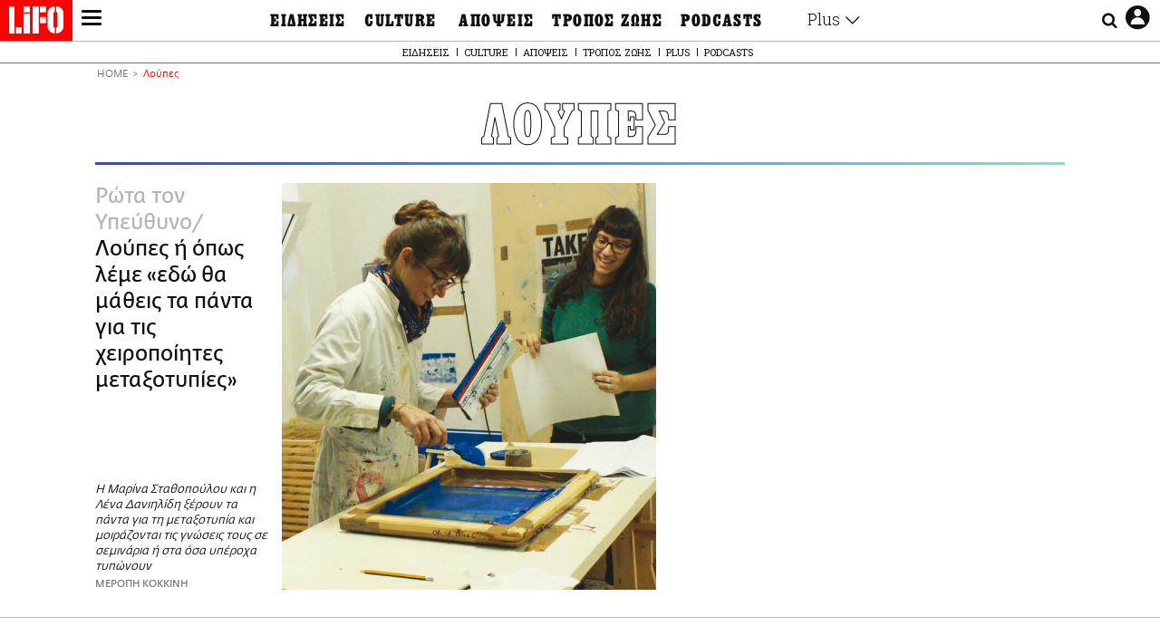

--- FILE ---
content_type: text/html; charset=UTF-8
request_url: https://www.lifo.gr/tags/loypes
body_size: 25968
content:
<!DOCTYPE html><html lang="el" dir="ltr" prefix="og: https://ogp.me/ns#"><head><meta charset="utf-8" /><meta name="Generator" content="Drupal 9 (https://www.drupal.org)" /><meta name="MobileOptimized" content="width" /><meta name="HandheldFriendly" content="true" /><meta name="viewport" content="width=device-width, initial-scale=1, shrink-to-fit=no" /><link rel="canonical" href="https://www.lifo.gr/tags/loypes" /><link rel="shortlink" href="https://www.lifo.gr/taxonomy/term/12134" /><meta name="referrer" content="origin" /><meta name="rights" content="©2026 LiFO. All rights reserved." /><meta name="description" content="Επικαιρότητα και άρθρα για Λούπες" /><meta property="fb:admins" content="100001488586306" /><meta property="fb:app_id" content="655762191870497" /><link rel="shortcut icon" href="https://www.lifo.gr/favicon.ico" /><link rel="mask-icon" href="https://www.lifo.gr/images/logo.svg" /><link rel="icon" sizes="16x16" href="https://www.lifo.gr/favicon-16x16.png" /><link rel="icon" sizes="32x32" href="https://www.lifo.gr/favicon-32x32.png" /><link rel="icon" sizes="96x96" href="https://www.lifo.gr/favicon-96x96.png" /><link rel="icon" sizes="192x192" href="https://www.lifo.gr/android-icon-192x192.png" /><link rel="apple-touch-icon" href="https://www.lifo.gr/apple-icon-60x60.png" /><link rel="apple-touch-icon" sizes="72x72" href="https://www.lifo.gr/apple-icon-72x72.png" /><link rel="apple-touch-icon" sizes="76x76" href="https://www.lifo.gr/apple-icon-76x76.png" /><link rel="apple-touch-icon" sizes="114x114" href="https://www.lifo.gr/apple-icon-114x114.png" /><link rel="apple-touch-icon" sizes="120x120" href="https://www.lifo.gr/apple-icon-120x120.png" /><link rel="apple-touch-icon" sizes="144x144" href="https://www.lifo.gr/apple-icon-144x144.png" /><link rel="apple-touch-icon" sizes="152x152" href="https://www.lifo.gr/apple-icon-152x152.png" /><link rel="apple-touch-icon" sizes="180x180" href="https://www.lifo.gr/apple-icon-180x180.png" /><link rel="apple-touch-icon-precomposed" href="https://www.lifo.gr/apple-icon-57x57.png" /><meta property="og:site_name" content="LiFO" /><meta property="og:type" content="article" /><meta property="og:url" content="https://www.lifo.gr/tags/loypes" /><meta property="og:title" content="Άρθρα για Λούπες | LiFO" /><meta property="og:description" content="Επικαιρότητα και άρθρα για Λούπες" /><meta property="og:image" content="https://www.lifo.gr/images/share-image.png" /><meta property="og:image:width" content="1200" /><meta property="og:image:height" content="630" /><meta property="og:image:alt" content="Λούπες" /><meta name="twitter:card" content="summary_large_image" /><meta name="twitter:description" content="Επικαιρότητα και άρθρα για Λούπες" /><meta name="twitter:site" content="@lifomag" /><meta name="twitter:title" content="Άρθρα για Λούπες | LiFO" /><meta name="twitter:url" content="https://www.lifo.gr/tags/loypes" /><meta name="twitter:image:alt" content="Λούπες" /><meta name="twitter:image:height" content="630" /><meta name="twitter:image:width" content="1200" /><meta name="twitter:image" content="https://www.lifo.gr/images/share-image.png" /><script type="application/ld+json">{
"@context": "https://schema.org",
"@graph": [
{
"publisher": {
"@id": "https://www.lifo.gr/",
"name": "LiFO.gr",
"url": "https://www.lifo.gr/",
"sameAs": [
"https://www.facebook.com/lifo.mag",
"https://www.instagram.com/lifomag/",
"https://www.instagram.com/lifomag/"
],
"logo": {
"@type": "ImageObject",
"url": "https://www.lifo.gr/images/lifo-logo-amp2.png",
"width": "120",
"height": "60"
}
}
},
{
"@type": "ItemList",
"itemListElement": [
{
"@type": "ListItem",
"position": 1,
"url": "https://www.lifo.gr/print/ask-a-clerk/loypes-i-opos-leme-edo-tha-matheis-ta-panta-gia-tis-heiropoiites-metaxotypies"
}
],
"mainEntityOfPage": "https://www.lifo.gr/tags/loypes"
},
{
"@type": "Organization",
"additionalType": "NewsMediaOrganization",
"@id": "https://www.lifo.gr",
"description": "Εβδομαδιαίο free press που διανέμεται σε επιλεγμένα σημεία σε Αθήνα και Θεσσαλονίκη. Δημιούργημα του δημοσιογράφου Στάθη Τσαγκαρουσιάνου, κυκλοφορεί από τον Δεκέμβριο του 2005.",
"name": "LiFO",
"sameAs": [
"https://www.facebook.com/lifo.mag",
"https://twitter.com/lifomag",
"https://instagram.com/lifomag"
],
"url": "https://www.lifo.gr",
"telephone": "210 3254290",
"image": {
"@type": "ImageObject",
"url": "https://www.lifo.gr/images/lifo-logo-amp2.png",
"width": "120",
"height": "60"
},
"logo": {
"@type": "ImageObject",
"url": "https://www.lifo.gr/img/lifo-logo-amp2.png",
"width": "120",
"height": "60"
},
"address": {
"@type": "PostalAddress",
"streetAddress": "Βουλής 22",
"addressLocality": "Σύνταγμα",
"postalCode": "10563",
"addressCountry": "Ελλάδα"
}
},
{
"@type": "WebPage",
"breadcrumb": {
"@type": "BreadcrumbList",
"itemListElement": [
{
"@type": "ListItem",
"position": 1,
"name": "Home",
"item": "https://www.lifo.gr/"
},
{
"@type": "ListItem",
"position": 2,
"name": "Λούπες",
"item": "https://www.lifo.gr/tags/loypes"
}
]
},
"isAccessibleForFree": "True"
},
{
"@type": "WebSite",
"@id": "https://www.lifo.gr/",
"name": "LiFO",
"url": "https://www.lifo.gr/",
"publisher": {
"@type": "Organization",
"name": "LiFO",
"url": "https://www.lifo.gr/",
"logo": {
"@type": "ImageObject",
"url": "https://www.lifo.gr/img/logo.png",
"width": "120",
"height": "60"
}
}
}
]
}</script><meta http-equiv="x-ua-compatible" content="ie=edge" /><title>Λούπες | LiFO</title><link rel="dns-prefetch" href="//www.googletagservices.com/"><link rel="dns-prefetch" href="//partner.googleadservices.com/"><link rel="dns-prefetch" href="//cdn.orangeclickmedia.com/"><link rel="dns-prefetch" href="https://securepubads.g.doubleclick.net/"><link rel="dns-prefetch" href="//ajax.googleapis.com"><link rel="dns-prefetch" href="//stats.g.doubleclick.net/"><link rel="dns-prefetch" href="//bs.serving-sys.com/"><link rel="dns-prefetch" href="//tpc.googlesyndication.com/"><link rel="dns-prefetch" href="//obj.adman.gr/"><link rel="preload" href="/themes/custom/bootstrap_sass/fonts/awsome.ttf?taf7si" as="font" type="font/ttf" crossorigin /><link rel="preload" href="/themes/custom/bootstrap_sass/fonts/original-fedra/fesagrnotf-webfont.woff2" as="font" type="font/woff2" crossorigin /><link rel="preload" href="/themes/custom/bootstrap_sass/fonts/LifoEgyptianWeb.woff" as="font" type="font/woff" crossorigin /><link rel="preload" href="/themes/custom/bootstrap_sass/fonts/original-fedra/fesagrmdtf-webfont.woff2" as="font" type="font/woff2" crossorigin /><link rel="preload" href="/themes/custom/bootstrap_sass/fonts/original-fedra/FedraSansGreek-BookTF.woff2" as="font" type="font/woff2" crossorigin /><link rel="preload" href="/themes/custom/bootstrap_sass/fonts/hgfbk__-webfont.woff" as="font" type="font/woff" crossorigin /><link rel="preload" href="/themes/custom/bootstrap_sass/fonts/hgfth___webfont.woff" as="font" type="font/woff" crossorigin /><script type="text/javascript">
window._xadsLoaded = false;
loadScript('//cdn.orangeclickmedia.com/tech/v3.lifo.gr/ocm.js');
loadScript('//securepubads.g.doubleclick.net/tag/js/gpt.js');
loadScript('//pagead2.googlesyndication.com/pagead/js/adsbygoogle.js');
loadScript('/themes/custom/bootstrap_sass/xassets/js/xads.js?v=1.0.0');
function loadAds() {
if (!window._xadsLoaded) {
loadScript('/themes/custom/bootstrap_sass/js/adblock.detect.js?v=1.0.0');
loadScript('https://apps-cdn.relevant-digital.com/static/tags/1137447286956292940.js');
loadAdman();
loadOneSignal();
window._xadsLoaded = true;
}
}
function loadScript(src) {
var script = document.createElement('script');
script.src = src;
document.head.appendChild(script);
}
function loadAdman() {
var script = document.createElement('script');
script.src = 'https://static.adman.gr/adman.js';
document.head.appendChild(script);
window.AdmanQueue=window.AdmanQueue||[];
AdmanQueue.push(function(){
Adman.adunit({id:475,h:'https://x.grxchange.gr',inline:true})
});
}
function loadOneSignal() {
loadScript('//cdn.onesignal.com/sdks/OneSignalSDK.js');
setTimeout(function() {
var OneSignal = window.OneSignal || [];
OneSignal.push(function() {
OneSignal.init({
appId: "5c2de52e-202f-46d2-854a-c93489c04d14",
safari_web_id: "web.onesignal.auto.3db514d6-c75f-4a27-ad99-adae19a9a814",
subdomainName: "lifo",
promptOptions: {
actionMessage: "Θέλετε να λαμβάνετε πρώτοι ενημερώσεις για ό,τι συμβαίνει από το lifo.gr;",
acceptButtonText: "ΝΑΙ",
cancelButtonText: "Όχι",
},
});
OneSignal.showSlidedownPrompt();
});
}, 2000);
}
window.addEventListener('load', function () {
var botPattern = "(googlebot\/|bot|Googlebot-Mobile|Googlebot-Image|Google favicon|Mediapartners-Google|Chrome-Lighthouse|bingbot)";
var re = new RegExp(botPattern, 'i');
var userAgent = navigator.userAgent;
if (!re.test(userAgent)) {
var host = 'lifo.gr';
var element = document.createElement('script');
var firstScript = document.getElementsByTagName('script')[0];
var url = 'https://cmp.inmobi.com'
.concat('/choice/', 'sp3rHHuKshJjA', '/', host, '/choice.js?tag_version=V3');
var uspTries = 0;
var uspTriesLimit = 3;
element.async = true;
element.type = 'text/javascript';
element.src = url;
firstScript.parentNode.insertBefore(element, firstScript);
function makeStub() {
var TCF_LOCATOR_NAME = '__tcfapiLocator';
var queue = [];
var win = window;
var cmpFrame;
function addFrame() {
var doc = win.document;
var otherCMP = !!(win.frames[TCF_LOCATOR_NAME]);
if (!otherCMP) {
if (doc.body) {
var iframe = doc.createElement('iframe');
iframe.style.cssText = 'display:none';
iframe.name = TCF_LOCATOR_NAME;
doc.body.appendChild(iframe);
} else {
setTimeout(addFrame, 5);
}
}
return !otherCMP;
}
function tcfAPIHandler() {
var gdprApplies;
var args = arguments;
if (!args.length) {
return queue;
} else if (args[0] === 'setGdprApplies') {
if (
args.length > 3 &&
args[2] === 2 &&
typeof args[3] === 'boolean'
) {
gdprApplies = args[3];
if (typeof args[2] === 'function') {
args[2]('set', true);
}
}
} else if (args[0] === 'ping') {
var retr = {
gdprApplies: gdprApplies,
cmpLoaded: false,
cmpStatus: 'stub'
};
if (typeof args[2] === 'function') {
args[2](retr);
}
} else {
if(args[0] === 'init' && typeof args[3] === 'object') {
args[3] = Object.assign(args[3], { tag_version: 'V3' });
}
queue.push(args);
}
}
function postMessageEventHandler(event) {
var msgIsString = typeof event.data === 'string';
var json = {};
try {
if (msgIsString) {
json = JSON.parse(event.data);
} else {
json = event.data;
}
} catch (ignore) {}
var payload = json.__tcfapiCall;
if (payload) {
window.__tcfapi(
payload.command,
payload.version,
function(retValue, success) {
var returnMsg = {
__tcfapiReturn: {
returnValue: retValue,
success: success,
callId: payload.callId
}
};
if (msgIsString) {
returnMsg = JSON.stringify(returnMsg);
}
if (event && event.source && event.source.postMessage) {
event.source.postMessage(returnMsg, '*');
}
},
payload.parameter
);
}
}
while (win) {
try {
if (win.frames[TCF_LOCATOR_NAME]) {
cmpFrame = win;
break;
}
} catch (ignore) {}
if (win === window.top) {
break;
}
win = win.parent;
}
if (!cmpFrame) {
addFrame();
win.__tcfapi = tcfAPIHandler;
win.addEventListener('message', postMessageEventHandler, false);
}
};
makeStub();
function makeGppStub() {
const CMP_ID = 10;
const SUPPORTED_APIS = [
'2:tcfeuv2',
'6:uspv1',
'7:usnatv1',
'8:usca',
'9:usvav1',
'10:uscov1',
'11:usutv1',
'12:usctv1'
];
window.__gpp_addFrame = function (n) {
if (!window.frames[n]) {
if (document.body) {
var i = document.createElement("iframe");
i.style.cssText = "display:none";
i.name = n;
document.body.appendChild(i);
} else {
window.setTimeout(window.__gpp_addFrame, 10, n);
}
}
};
window.__gpp_stub = function () {
var b = arguments;
__gpp.queue = __gpp.queue || [];
__gpp.events = __gpp.events || [];
if (!b.length || (b.length == 1 && b[0] == "queue")) {
return __gpp.queue;
}
if (b.length == 1 && b[0] == "events") {
return __gpp.events;
}
var cmd = b[0];
var clb = b.length > 1 ? b[1] : null;
var par = b.length > 2 ? b[2] : null;
if (cmd === "ping") {
clb(
{
gppVersion: "1.1", // must be “Version.Subversion”, current: “1.1”
cmpStatus: "stub", // possible values: stub, loading, loaded, error
cmpDisplayStatus: "hidden", // possible values: hidden, visible, disabled
signalStatus: "not ready", // possible values: not ready, ready
supportedAPIs: SUPPORTED_APIS, // list of supported APIs
cmpId: CMP_ID, // IAB assigned CMP ID, may be 0 during stub/loading
sectionList: [],
applicableSections: [-1],
gppString: "",
parsedSections: {},
},
true
);
} else if (cmd === "addEventListener") {
if (!("lastId" in __gpp)) {
__gpp.lastId = 0;
}
__gpp.lastId++;
var lnr = __gpp.lastId;
__gpp.events.push({
id: lnr,
callback: clb,
parameter: par,
});
clb(
{
eventName: "listenerRegistered",
listenerId: lnr, // Registered ID of the listener
data: true, // positive signal
pingData: {
gppVersion: "1.1", // must be “Version.Subversion”, current: “1.1”
cmpStatus: "stub", // possible values: stub, loading, loaded, error
cmpDisplayStatus: "hidden", // possible values: hidden, visible, disabled
signalStatus: "not ready", // possible values: not ready, ready
supportedAPIs: SUPPORTED_APIS, // list of supported APIs
cmpId: CMP_ID, // list of supported APIs
sectionList: [],
applicableSections: [-1],
gppString: "",
parsedSections: {},
},
},
true
);
} else if (cmd === "removeEventListener") {
var success = false;
for (var i = 0; i < __gpp.events.length; i++) {
if (__gpp.events[i].id == par) {
__gpp.events.splice(i, 1);
success = true;
break;
}
}
clb(
{
eventName: "listenerRemoved",
listenerId: par, // Registered ID of the listener
data: success, // status info
pingData: {
gppVersion: "1.1", // must be “Version.Subversion”, current: “1.1”
cmpStatus: "stub", // possible values: stub, loading, loaded, error
cmpDisplayStatus: "hidden", // possible values: hidden, visible, disabled
signalStatus: "not ready", // possible values: not ready, ready
supportedAPIs: SUPPORTED_APIS, // list of supported APIs
cmpId: CMP_ID, // CMP ID
sectionList: [],
applicableSections: [-1],
gppString: "",
parsedSections: {},
},
},
true
);
} else if (cmd === "hasSection") {
clb(false, true);
} else if (cmd === "getSection" || cmd === "getField") {
clb(null, true);
}
//queue all other commands
else {
__gpp.queue.push([].slice.apply(b));
}
};
window.__gpp_msghandler = function (event) {
var msgIsString = typeof event.data === "string";
try {
var json = msgIsString ? JSON.parse(event.data) : event.data;
} catch (e) {
var json = null;
}
if (typeof json === "object" && json !== null && "__gppCall" in json) {
var i = json.__gppCall;
window.__gpp(
i.command,
function (retValue, success) {
var returnMsg = {
__gppReturn: {
returnValue: retValue,
success: success,
callId: i.callId,
},
};
event.source.postMessage(msgIsString ? JSON.stringify(returnMsg) : returnMsg, "*");
},
"parameter" in i ? i.parameter : null,
"version" in i ? i.version : "1.1"
);
}
};
if (!("__gpp" in window) || typeof window.__gpp !== "function") {
window.__gpp = window.__gpp_stub;
window.addEventListener("message", window.__gpp_msghandler, false);
window.__gpp_addFrame("__gppLocator");
}
};
makeGppStub();
var uspStubFunction = function() {
var arg = arguments;
if (typeof window.__uspapi !== uspStubFunction) {
setTimeout(function() {
if (typeof window.__uspapi !== 'undefined') {
window.__uspapi.apply(window.__uspapi, arg);
}
}, 500);
}
};
var checkIfUspIsReady = function() {
uspTries++;
if (window.__uspapi === uspStubFunction && uspTries < uspTriesLimit) {
console.warn('USP is not accessible');
} else {
clearInterval(uspInterval);
}
};
if (typeof window.__uspapi === 'undefined') {
window.__uspapi = uspStubFunction;
var uspInterval = setInterval(checkIfUspIsReady, 6000);
}
__tcfapi('addEventListener', 2, function(tcData, success) {
if (success && (tcData.eventStatus === 'tcloaded' || tcData.eventStatus === 'useractioncomplete')) {
if (!tcData.gdprApplies) {
loadAds();
} else {
var hasPurposeOneConsent = tcData.purpose.consents['1'];
var hasGoogleConsent = false;
window.requestNonPersonalizedAds = 1;
if (hasPurposeOneConsent) {
if (tcData.vendor.consents['755'] && tcData.vendor.legitimateInterests['755']) {
if ((tcData.purpose.consents['2'] || tcData.purpose.legitimateInterests['2']) && (tcData.purpose.consents['7'] || tcData.purpose.legitimateInterests['7']) && (tcData.purpose.consents['9'] || tcData.purpose.legitimateInterests['9']) && (tcData.purpose.consents['10'] || tcData.purpose.legitimateInterests['10'])) {
hasGoogleConsent = true;
if ((tcData.purpose.consents['3'] || tcData.purpose.legitimateInterests['3']) && (tcData.purpose.consents['4'] || tcData.purpose.legitimateInterests['4'])) {
window.requestNonPersonalizedAds = 0;
}
}
}
if (hasGoogleConsent) {
loadAds();
}
}
}
}
});
}
});
</script><script>(function(w,d,s,l,i){w[l]=w[l]||[];w[l].push({'gtm.start':
new Date().getTime(),event:'gtm.js'});var f=d.getElementsByTagName(s)[0],
j=d.createElement(s),dl=l!='dataLayer'?'&l='+l:'';j.defer=true;j.src=
'https://www.googletagmanager.com/gtm.js?id='+i+dl;f.parentNode.insertBefore(j,f);
})(window,document,'script','dataLayer','GTM-TQM6NLQ');</script><!-- START CSS PLACEHOLDER --><link rel="stylesheet" media="all" href="/sites/default/files/css/css_EMO8Rc1479YwTWHeZEKgofbkiazF4o8lHF8vi0L5rRU.css" /><link rel="stylesheet" media="all" href="/sites/default/files/css/css_BQAJT1Ihv2l6nUs_XKzK7unG6u8BW7V2OIZ1UjgTPZ4.css" /> <!-- END CSS PLACEHOLDER --><script>
//set if cookiebot exists on the page
window.cookiebotActive = true;
console.log("%cLiFO", "font-size: 31px; font-family: impact, arial, helvetica, sans-serif; font-weight: bold; color: #ff0000;");
</script><script>
function lazyLoadScript(src) {
return new Promise(function (resolve, reject) {
var script = document.createElement("script");
script.onload = function () {
resolve();
};
script.onerror = function () {
reject();
};
script.defer = true;
script.src = src;
document.body.appendChild(script);
});
}
var googletag = googletag || {};
googletag.cmd = googletag.cmd || [];
var layout = 'primarylist_wide';
var isBlogTemplate = false;
var isDetails = false;
var adsSection = 'tags';
var adsCategory = 'loypes';
var adsSubCategory = '';
var adsItemId = '';
var adsTopicId = '';
var adsTags = [];
var adsPage = '0';
var adsLayout = 'primarylist_wide';
var adsSafety = '0';
var adsDWord = '0';
var adsFeaturedVideo = '0';
var adsType = 'Hub';
const currentLink = 'https://www.lifo.gr/tags/loypes';
window.addEventListener('load', function () {
function setBehaviors() {
if ( typeof Drupal !== 'undefined'  &&
typeof Drupal.behaviors.bootstrap_barrio_subtheme !== 'undefined'  &&
!Drupal.behaviors.bootstrap_barrio_subtheme.hasOwnProperty("attach") &&
typeof initializeAllDrupal !== "undefined" &&
initializeAllDrupal instanceof Function
) {
initializeAllDrupal($, Drupal);
} else {
document.addEventListener("DOMContentLoaded", setBehaviors);
}
if ( typeof Drupal !== 'undefined') {
Drupal.behaviors.bootstrap_barrio_subtheme.attach();
}
}
setBehaviors();
},
{passive: true}
);
</script><!-- P&G code --><script type="text/javascript">
window.addEventListener('load', function () {
var botPattern = "(googlebot\/|bot|Googlebot-Mobile|Googlebot-Image|Google favicon|Mediapartners-Google|Chrome-Lighthouse|bingbot)";
var re = new RegExp(botPattern, 'i');
var userAgent = navigator.userAgent;
if (!re.test(userAgent)) {
__tcfapi("addEventListener", 2, (function (e, t) {
if (t && ("useractioncomplete" === e.eventStatus || "tcloaded" === e.eventStatus)) {
if (!e.purpose.consents[1]) return;
loadScript('https://pghub.io/js/pandg-sdk.js');
var n = e.gdprApplies ? 1 : 0;
var metadata = {
gdpr: n,
gdpr_consent: e.tcString,
ccpa: null,
bp_id: "dyodeka",
};
var config = {
name: "P&G",
pixelUrl: "https://pandg.tapad.com/tag"
};
setTimeout(function () {
var tagger = Tapad.init(metadata, config);
var data = {
category: adsCategory,
};
tagger.sync(data);
}, 2 * 1000);
}
}));
}
});
</script><!-- START JS PLACEHOLDER --> <!-- END JS PLACEHOLDER --><script>
window.googletag = window.googletag || {};
window.googletag.cmd = window.googletag.cmd || [];
googletag.cmd.push(function() {
googletag.pubads().setTargeting("Section", adsSection);
googletag.pubads().setTargeting("Category", adsCategory);
googletag.pubads().setTargeting("Sub_category", adsSubCategory);
googletag.pubads().setTargeting("Item_Id", adsItemId);
googletag.pubads().setTargeting("Topics_Id", adsTopicId);
googletag.pubads().setTargeting("Tags", adsTags);
googletag.pubads().setTargeting("Page", adsPage);
googletag.pubads().setTargeting("Layout", adsLayout);
googletag.pubads().setTargeting("Skin", window.skinSize);
googletag.pubads().setTargeting("Ad_safety", adsSafety);
googletag.pubads().setTargeting("Has_Featured_Video", adsFeaturedVideo);
googletag.pubads().setTargeting("Type", adsType);
googletag.pubads().disableInitialLoad();
googletag.pubads().enableSingleRequest();
googletag.pubads().collapseEmptyDivs();
googletag.enableServices();
});
</script><style>
.adv {
text-align: center;
line-height: 0;
margin: 20px auto;
}
.adv--full {
margin: 20px 0;
}
.adv--sticky > div {
height: 600px;
}
.adv--sticky > div iframe{
position: -webkit-sticky;
position: sticky;
top: 41px;
}
.adv--labeled  > div {
position: relative;
margin-top: 30px;
}
.adv--labeled  > div:before {
content: 'ΔΙΑΦΗΜΙΣΗ';
position: absolute;
top: -20px;
left: 0;
font-size: 11px;
line-height: 14px;
width: 100%;
text-align: center;
color:#7d7d7d;
}
.adv--labeled.adv--full {
margin-top: 40px;
}
@media only screen and (max-width: 1024px) {
.adv--sticky > div iframe{
top: 0px;
}
}@media only screen and (max-width: 768px) {
.adv--desk {
display: none;
}
}@media only screen and (min-width: 769px) {
.adv--mob {
display: none;
}
}
</style></head><body class="layout-no-sidebars has-featured-top page-taxonomy-term-12134 page-vocabulary-tags page-view-taxonomy-term taxonomy-page-term-12134 inner-page withmenu path-taxonomy"><script type="text/javascript" data-cookieconsent="ignore">
/*GOOGLE ANALYTICS*/
(function(i,s,o,g,r,a,m){i['GoogleAnalyticsObject']=r;i[r]=i[r]||function(){
(i[r].q=i[r].q||[]).push(arguments)},i[r].l=1*new Date();a=s.createElement(o),
m=s.getElementsByTagName(o)[0];a.async=1;a.src=g;m.parentNode.insertBefore(a,m)
})(window,document,'script','https://www.google-analytics.com/analytics.js','ga');
ga('create', 'UA-9549611-1', {
cookieDomain: 'lifo.gr',
legacyCookieDomain: 'lifo.gr'
});
ga('set', 'anonymizeIp', true);
ga('send', 'pageview');
</script><a href="#main-content" class="visually-hidden focusable skip-link whiteText "> Παράκαμψη προς το κυρίως περιεχόμενο </a><div class="dialog-off-canvas-main-canvas" data-off-canvas-main-canvas> <!-- Template START : themes/custom/bootstrap_sass/templates/layout/page.html.twig //--> <!-- Template START : @bootstrap_sass/layout/header.html.twig //--><div id="bs-sizer"><div class="d-block d-sm-none d-md-none d-lg-none d-xl-none d-xxl-none" data-size="xs"></div><div class="d-none d-sm-block d-md-none d-lg-none d-xl-none d-xxl-none" data-size="sm"></div><div class="d-none d-sm-none d-md-block d-lg-none d-xl-none d-xxl-none" data-size="md"></div><div class="d-none d-sm-none d-md-none d-lg-block d-xl-none d-xxl-none" data-size="lg"></div><div class="d-none d-sm-none d-md-none d-lg-none d-xl-block d-xxl-none" data-size="xl"></div><div class="d-none d-sm-none d-md-none d-lg-none d-xl-none d-xxl-block" data-size="xxl"></div></div><div class="d-block d-lg-none fixed-top-advert"></div><header id="header" class="header" role="banner" aria-label="Site header"> <nav id="main-nav" role="navigation" class="block block-menu navigation main-nav inner-menu"><div class="position-absolute d-flex burger align-items-center"> <button class="hamburger hamburger--slider menu-toggle" type="button" id="menu-toggle" value="button"> <span class="hamburger-box"> <span class="hamburger-inner"><span class="d-none">LiFO menu icon</span></span> </span> </button></div><div class="position-absolute lifologo"> <a href="/" class="d-block normallifo" title="LIFO.GR"><div class="lifo-logo-bar"></div> </a><div class="d-flex guidelifo roboto fw-300-v fs-10-v lh-rel-1-v align-items-center"> <a href="/" class="guidelifo-home" title="Αρχική Σελίδα"> </a> <a href="/guide" title="CITY GUIDE"> CITY GUIDE </a></div> <a href="/recipes" class="d-flex recipelifo roboto fw-300-v fs-10-v lh-rel-1-v align-items-center" title="Συνταγές"> ΣΥΝΤΑΓΕΣ </a></div><div class="m-0 p-0 ls-narrow egyptian fs-9-v lh-8-v d-flex d-lg-none date-mobile-menu"><span></span><span class="month"></span><span></span></div><div class="position-absolute d-flex useraccount"> <button class="account account-toggle" type="button" id="account-toggle" value="button"> <i class="fa fa-user-circle-o"><span class="d-none">LiFO user account icon</span></i> </button></div><div class="position-absolute d-flex searchbox"><div class="search-box-inner"><div class="close_icon"><i class="fa fa-times" aria-hidden="true"></i></div><form action="/search" method="get" id="search-block-form" accept-charset="UTF-8" class="search-form search-block-form form-row" data-drupal-form-fields="edit-keyword"><fieldset class="js-form-item js-form-type-search form-type-search js-form-item-keyword form-item-keyword form-no-label form-group"> <label for="edit-keyword" class="sr-only">Αναζήτηση</label> <input title="Γράψτε τους όρους αναζήτησης" placeholder="Αναζήτηση" data-drupal-selector="edit-keyword" type="search" id="edit-keyword" name="keyword" value="" size="15" maxlength="128" class="form-search w-100"></fieldset> <button data-drupal-selector="edit-submit-search" type="submit" id="edit-submit-search" value="submit" class="button js-form-submit form-submit btn btn-primary"><span class="d-none">Submit search text</span></button></form></div> <button class="searchglass search-toggle d-none d-lg-flex align-items-center" type="button" id="search-toggle" value="button"> <i class="fa fa-search"><span class="d-none">Submit search glass icon</span></i> </button></div><div class="container-fluid p-0 titlebar"><div class="row no-gutters h-100-lg"><div class="col-12 p-0 text-center h-100-lg d-flex flex-column justify-content-center"><div class="titlebar-content m-auto text-center"><div class="m-0 p-0 fedranormal fs-3-v lh-rel-1-v">ΛΟΥΠΕΣ</div></div></div></div></div><div class="container-fluid p-0 custombar position-absolute position-lg-relative"><div class="row no-gutters h-100-lg"><div class="col-12 p-0 text-center h-100-lg d-flex flex-column justify-content-center"><div class="custombar-content m-auto text-center"> <a href="/" class="d-inline-block"><div class="lifo-logo small plain align-middle"><span class="position-absolute d-none">LiFO Logo</span></div></a></div></div></div></div><div class="container-fluid p-0 fullbar h-100-lg"><div class="row no-gutters"><div class="col-12 p-0"><div class="container p-0 menu-contain"><div class="row no-gutters"><div class="col-12 col-lg-2 text-left text-lg-right nav-sidebar pr-3 order-1 order-lg-0"> <!-- TODO: Change order for mobile //--> <!-- Template START : themes/custom/bootstrap_sass/templates/regions/region--secondary-menu.html.twig //--> <!-- Template START : themes/custom/bootstrap_sass/templates/blocks/block--system-menu-block.html.twig //--><nav role="navigation" id="block-mainsidemenu" class="settings-tray-editable block block-menu navigation menu--main-side-menu" data-drupal-settingstray="editable"> <!-- Template START : themes/custom/bootstrap_sass/templates/navigation/menu--main-side-menu.html.twig //--><div class="side-nav-links"> <a href="https://www.lifoshop.gr/" target="_blank" class="side-nav-link">LIFO SHOP</a> <br/> <a href="/newsletter/subscribe" class="side-nav-link" title="Εγγραφή στο newsletter της LiFO" data-drupal-link-system-path="node/990352">NEWSLETTER</a> <br/> <a href="https://mikropragmata.lifo.gr/" target="_blank" class="side-nav-link">ΜΙΚΡΟΠΡΑΓΜΑΤΑ</a> <br/> <a href="/thegoodlifo" class="side-nav-link" data-drupal-link-system-path="taxonomy/term/21850">THE GOOD LIFO</a> <br/> <a href="/lifoland" class="side-nav-link" data-drupal-link-system-path="taxonomy/term/21865">LIFOLAND</a> <br/> <a href="/guide" class="side-nav-link" data-drupal-link-system-path="taxonomy/term/21864">CITY GUIDE</a> <br/> <a href="https://ampa.lifo.gr/" target="_blank" class="side-nav-link">ΑΜΠΑ</a> <br/></div><!-- Template END : themes/custom/bootstrap_sass/templates/navigation/menu--main-side-menu.html.twig //--> </nav><!-- Template END : themes/custom/bootstrap_sass/templates/blocks/block--system-menu-block.html.twig //--><!-- Template END : themes/custom/bootstrap_sass/templates/regions/region--secondary-menu.html.twig //--> <!-- Template START : themes/custom/bootstrap_sass/templates/navigation/block--views-block--latest-issue-block-1.html.twig //--> <!-- Template START : themes/custom/bootstrap_sass/templates/container.html.twig //--><div region="latest_issue" class="element-container-wrapper"><!-- Template START : themes/custom/bootstrap_sass/templates/views/views-view--plain-rows.html.twig //--><!-- Template START : themes/custom/bootstrap_sass/templates/views-view-unformatted.html.twig //--><div class="views-row"><!-- Template START : themes/custom/bootstrap_sass/templates/views/views-view-fields--latest-issue.html.twig //--><div class="mt-0 latest-issue"> <a href="/issues/view/881" class="side-nav-link">PRINT</a><br /> <a href="/issues/view/881" class="d-inline-block w-75"> <img class=" img-fluid image-style-lifo-v2-very-small-0-78" src="/sites/default/files/styles/lifo_v2_very_small_0_78/public/issues/2026/881COVER.jpg?h=b27704e9&amp;itok=GReHpBLU" width="138" height="177" alt="ΤΕΥΧΟΣ 881 LIFO" loading="lazy" /> </a></div><!-- Template END : themes/custom/bootstrap_sass/templates/views/views-view-fields--latest-issue.html.twig //--></div> <!-- Template END : themes/custom/bootstrap_sass/templates/views-view-unformatted.html.twig //--><!-- Template END : themes/custom/bootstrap_sass/templates/views/views-view--plain-rows.html.twig //--></div><!-- Template END : themes/custom/bootstrap_sass/templates/container.html.twig //--> <!-- Template END : themes/custom/bootstrap_sass/templates/navigation/block--views-block--latest-issue-block-1.html.twig //--></div><div class="col-12 col-lg-8 order-0 order-lg-1"><div class="container-fluid p-0"> <!-- Template START : themes/custom/bootstrap_sass/templates/regions/region--primary-menu.html.twig //--> <!-- Template START : themes/custom/bootstrap_sass/templates/navigation/block--bootstrap-sass-main-menu.html.twig //--> <!-- Template START : themes/custom/bootstrap_sass/templates/navigation/menu--main.html.twig //--><div class="row no-gutters primary-menu pl-lg-2"><div class="top-level nav-item menu-item--expanded"><div class="sub-wrapper"><div class="has-arrow "> <a href="/now" class="blue-grad py-4 py-lg-0 px-3 nav-link" title="ΕΙΔΗΣΕΙΣ" data-drupal-link-system-path="taxonomy/term/21806">ΕΙΔΗΣΕΙΣ</a> <i class="fa fa-angle-down d-block d-lg-none blue-grad"></i></div><div class="sub-items"> <a href="/now" class="d-block d-lg-none sub-link">ΚΕΝΤΡΙΚΗ</a> <a href="/now/greece" class="sub-link" data-drupal-link-system-path="taxonomy/term/21807">Ελλάδα</a> <a href="/now/world" class="sub-link" data-drupal-link-system-path="taxonomy/term/21808">Διεθνή</a> <a href="/now/politics" class="sub-link" data-drupal-link-system-path="taxonomy/term/21809">Πολιτική</a> <a href="/now/economy" class="sub-link" data-drupal-link-system-path="taxonomy/term/21810">Οικονομία</a> <a href="/now/entertainment" class="sub-link" data-drupal-link-system-path="taxonomy/term/21815">Πολιτισμός</a> <a href="/now/sport" class="sub-link" data-drupal-link-system-path="taxonomy/term/21813">Αθλητισμός</a> <a href="/now/perivallon" class="sub-link" data-drupal-link-system-path="taxonomy/term/21816">Περιβάλλον</a> <a href="/now/media" class="sub-link" data-drupal-link-system-path="taxonomy/term/21812">TV &amp; Media</a> <a href="/now/tech-science" class="sub-link" data-drupal-link-system-path="taxonomy/term/21811">Tech &amp; Science</a> <a href="/european-lifo" class="euro-gen sub-link" data-drupal-link-system-path="taxonomy/term/30491">European Lifo</a></div></div></div><div class="top-level nav-item menu-item--expanded"><div class="sub-wrapper"><div class="has-arrow "> <a href="/culture" class="yellow-grad py-4 py-lg-0 px-3 nav-link" title="CULTURE" data-drupal-link-system-path="taxonomy/term/21821">CULTURE</a> <i class="fa fa-angle-down d-block d-lg-none yellow-grad"></i></div><div class="sub-items"> <a href="/culture" class="d-block d-lg-none sub-link">ΚΕΝΤΡΙΚΗ</a> <a href="/culture/cinema" class="sub-link" data-drupal-link-system-path="taxonomy/term/21822">Οθόνες</a> <a href="/culture/music" class="sub-link" data-drupal-link-system-path="taxonomy/term/21823">Μουσική</a> <a href="/culture/theatro" class="sub-link" data-drupal-link-system-path="taxonomy/term/21824">Θέατρο</a> <a href="/culture/eikastika" class="sub-link" data-drupal-link-system-path="taxonomy/term/21825">Εικαστικά</a> <a href="/culture/vivlio" class="sub-link" data-drupal-link-system-path="taxonomy/term/21826">Βιβλίο</a> <a href="/culture/arxaiologia" class="sub-link" data-drupal-link-system-path="taxonomy/term/21827">Αρχαιολογία &amp; Ιστορία</a> <a href="/culture/design" class="sub-link" data-drupal-link-system-path="taxonomy/term/21837">Design</a> <a href="/culture/photography" class="sub-link" data-drupal-link-system-path="taxonomy/term/22545">Φωτογραφία</a></div></div></div><div class="top-level nav-item menu-item--expanded"><div class="sub-wrapper"><div class="has-arrow "> <a href="/apopseis" class="purple-grad py-4 py-lg-0 px-3 nav-link" title="ΑΠΟΨΕΙΣ" data-drupal-link-system-path="apopseis">ΑΠΟΨΕΙΣ</a> <i class="fa fa-angle-down d-block d-lg-none purple-grad"></i></div><div class="sub-items"> <a href="/apopseis" class="d-block d-lg-none sub-link">ΚΕΝΤΡΙΚΗ</a> <a href="/apopseis/idees" class="sub-link" data-drupal-link-system-path="taxonomy/term/21828">Ιδέες</a> <a href="/stiles" class="sub-link" data-drupal-link-system-path="taxonomy/term/21003">Στήλες</a> <a href="/stiles/optiki-gonia" class="sub-link" data-drupal-link-system-path="taxonomy/term/30941">Οπτική Γωνία</a> <a href="/guest-editors" class="sub-link" data-drupal-link-system-path="taxonomy/term/21019">Guests</a> <a href="/apopseis/epistoles" class="sub-link" data-drupal-link-system-path="taxonomy/term/29479">Επιστολές</a></div></div></div><div class="top-level nav-item menu-item--expanded"><div class="sub-wrapper"><div class="has-arrow "> <a href="/tropos-zois" class="revblue-grad py-4 py-lg-0 px-3 nav-link" title="ΤΡΟΠΟΣ ΖΩΗΣ" data-drupal-link-system-path="taxonomy/term/21829">ΤΡΟΠΟΣ ΖΩΗΣ</a> <i class="fa fa-angle-down d-block d-lg-none revblue-grad"></i></div><div class="sub-items"> <a href="/tropos-zois" class="d-block d-lg-none sub-link">ΚΕΝΤΡΙΚΗ</a> <a href="/tropos-zois/fashion" class="sub-link" data-drupal-link-system-path="taxonomy/term/21836">Μόδα &amp; Στυλ</a> <a href="/tropos-zois/gefsi" class="sub-link" data-drupal-link-system-path="taxonomy/term/21830">Γεύση</a> <a href="/tropos-zois/health-fitness" class="sub-link" data-drupal-link-system-path="taxonomy/term/21832">Υγεία &amp; Σώμα</a> <a href="/tropos-zois/travel" class="sub-link" data-drupal-link-system-path="taxonomy/term/21831">Ταξίδια</a> <a href="/recipes" class="sub-link" data-drupal-link-system-path="recipes">Συνταγές</a> <a href="/tropos-zois/living" class="sub-link" data-drupal-link-system-path="taxonomy/term/21834">Living</a> <a href="/tropos-zois/urban" class="sub-link" data-drupal-link-system-path="taxonomy/term/21004">Urban</a> <a href="/tropos-zois/shopping" class="sub-link" data-drupal-link-system-path="taxonomy/term/21833">Αγορά</a></div></div></div><div class="top-level nav-item menu-item--expanded"><div class="sub-wrapper"><div class="has-arrow "> <a href="/podcasts" class="red-grad py-4 py-lg-0 px-3 nav-link" data-drupal-link-system-path="taxonomy/term/27673">PODCASTS</a> <i class="fa fa-angle-down d-block d-lg-none red-grad"></i></div><div class="sub-items"> <a href="/podcasts" class="d-block d-lg-none sub-link">ΚΕΝΤΡΙΚΗ</a> <a href="/podcasts/wraia-pragmata" class="sub-link" data-drupal-link-system-path="taxonomy/term/29214">Μικροπράγματα</a> <a href="/podcasts/alithina-egklimata" class="sub-link" data-drupal-link-system-path="taxonomy/term/29474">Αληθινά Εγκλήματα</a> <a href="/podcasts/allo-ena-podcast-3-0-zampras" class="sub-link" data-drupal-link-system-path="taxonomy/term/73887">Άλλο ένα podcast 3.0</a> <a href="/podcasts/psyxi-kai-swma" class="sub-link" data-drupal-link-system-path="taxonomy/term/70837">Ψυχή &amp; Σώμα</a> <a href="/podcasts/akou-tin-epistimi" class="sub-link" data-drupal-link-system-path="taxonomy/term/29945">Άκου την επιστήμη</a> <a href="/podcasts/istoria-mias-polis" class="sub-link" data-drupal-link-system-path="taxonomy/term/29765">Ιστορία μιας πόλης</a> <a href="/podcasts/pulp-fiction" class="sub-link" data-drupal-link-system-path="taxonomy/term/29213">Pulp Fiction</a> <a href="/podcasts/originals" class="sub-link" data-drupal-link-system-path="taxonomy/term/29212">Radio Lifo</a> <a href="/podcasts/the-review" class="sub-link" data-drupal-link-system-path="taxonomy/term/41604">The Review</a> <a href="/podcasts/lifo-politics" class="sub-link" data-drupal-link-system-path="taxonomy/term/30682">LiFO Politics</a> <a href="/podcasts/to-krasi-me-apla-logia" class="sub-link" data-drupal-link-system-path="taxonomy/term/62443">Το κρασί με απλά λόγια</a> <a href="/podcasts/zoume-re" class="sub-link" data-drupal-link-system-path="taxonomy/term/49767">Ζούμε, ρε!</a></div></div></div><div class="top-level nav-item menu-item--expanded"><div class="sub-wrapper"><div class="has-arrow plus"> <span class="green py-4 py-lg-0 px-3 PLUS nav-link menu-toggle" title="PLUS">Plus</span> <i class="fa fa-angle-down d-block d-lg-none red-grad"></i></div><div class="sub-items"> <a href="/articles" class="sub-link" data-drupal-link-system-path="taxonomy/term/21817">Θέματα</a> <a href="/prosopa/synenteyjeis" class="sub-link" data-drupal-link-system-path="taxonomy/term/21819">Συνεντεύξεις</a> <a href="/videos" class="sub-link" data-drupal-link-system-path="taxonomy/term/21846">Videos</a> <a href="/topics" class="sub-link" data-drupal-link-system-path="taxonomy/term/22632">Αφιερώματα</a> <a href="https://www.lifo.gr/zodia" class="sub-link">Ζώδια</a> <a href="https://www.lifo.gr/lifoland/confessions" class="sub-link">Εξομολογήσεις</a> <a href="/blogs" class="sub-link" data-drupal-link-system-path="taxonomy/term/21005">Blogs</a> <a href="/proswpa/athenians" class="sub-link" data-drupal-link-system-path="taxonomy/term/21820">Οι Αθηναίοι</a> <a href="/prosopa/apolies" class="sub-link" data-drupal-link-system-path="taxonomy/term/20995">Απώλειες</a> <a href="/lgbtqi" class="sub-link" data-drupal-link-system-path="taxonomy/term/21839">Lgbtqi+</a> <a href="/stiles/epiloges" class="sub-link" data-drupal-link-system-path="taxonomy/term/39227">Επιλογές</a></div></div></div></div><!-- Template END : themes/custom/bootstrap_sass/templates/navigation/menu--main.html.twig //--> <!-- Template END : themes/custom/bootstrap_sass/templates/navigation/block--bootstrap-sass-main-menu.html.twig //--><!-- Template END : themes/custom/bootstrap_sass/templates/regions/region--primary-menu.html.twig //--></div></div><div class="col-12 col-lg-2 order-2 order-lg-2"></div><div class="col-12 col-lg-2 order-3 order-lg-3"></div><div class="col-12 col-lg-8 order-4 order-lg-4 d-none"><div class="pl-4 text-center text-lg-left menu-logo"> <a href="/" title="LiFO home"><div class="lifo-logo extralarge"></div> </a></div><div class="pl-4 fa-icons header-social mt-3 mb-5"> <a rel="nofollow" title="Η LIFO στο Facebook" href="https://www.facebook.com/lifo.mag" target="_blank" class="d-inline-block mr-5"> <i class="fa fa-facebook-f"></i> </a> <a rel="nofollow" title="H LIFO στο Instagram" href="https://instagram.com/lifomag" target="_blank" class="d-inline-block mr-5"> <i class="fa fa-instagram"></i> </a> <a rel="nofollow" title="H LIFO στο Twitter" href="https://twitter.com/lifomag" target="_blank" class="d-inline-block mr-5"> <i class="fa fa-twitter"></i> </a></div></div></div></div></div></div></div> </nav><div class="page-sub-menu container-fluid p-0"><div class="row no-gutters h-100-lg "><div class="p-0 d-flex h-100-lg justify-content-center align-items-center flex-wrap container"> <!-- Template START : themes/custom/bootstrap_sass/templates/navigation/menu--main-submenu6.html.twig //--><div class="submenu-link submenu6 pr-2 text-center d-flex justify-content-between align-items-center"> <a href="/now" class="blue-grad d-inline-block roboto fw-400-v fs-4-v m-0 darkText redHover px-1" title="ΕΙΔΗΣΕΙΣ" data-drupal-link-system-path="taxonomy/term/21806">ΕΙΔΗΣΕΙΣ</a></div><div class="submenu-link submenu6 pr-2 text-center d-flex justify-content-between align-items-center"> <a href="/culture" class="yellow-grad d-inline-block roboto fw-400-v fs-4-v m-0 darkText redHover px-1" title="CULTURE" data-drupal-link-system-path="taxonomy/term/21821">CULTURE</a></div><div class="submenu-link submenu6 pr-2 text-center d-flex justify-content-between align-items-center"> <a href="/apopseis" class="purple-grad d-inline-block roboto fw-400-v fs-4-v m-0 darkText redHover px-1" title="ΑΠΟΨΕΙΣ" data-drupal-link-system-path="apopseis">ΑΠΟΨΕΙΣ</a></div><div class="submenu-link submenu6 pr-2 text-center d-flex justify-content-between align-items-center"> <a href="/tropos-zois" class="revblue-grad d-inline-block roboto fw-400-v fs-4-v m-0 darkText redHover px-1" title="ΤΡΟΠΟΣ ΖΩΗΣ" data-drupal-link-system-path="taxonomy/term/21829">ΤΡΟΠΟΣ ΖΩΗΣ</a></div><div class="submenu-link submenu6 pr-2 text-center d-flex justify-content-between align-items-center"> <span class="green d-inline-block roboto fw-400-v fs-4-v m-0 darkText redHover px-1" title="PLUS">PLUS</span></div><div class="submenu-link submenu6 pr-2 text-center d-flex justify-content-between align-items-center"> <a href="/podcasts" class="red-grad d-inline-block roboto fw-400-v fs-4-v m-0 darkText redHover px-1" data-drupal-link-system-path="taxonomy/term/27673">PODCASTS</a></div> <!-- Template END : themes/custom/bootstrap_sass/templates/navigation/menu--main-submenu6.html.twig //--></div></div></div> </header><style>
.login-box {
z-index: 9999;
top: 85px;
}@media screen and (max-width: 1124px) {
.login-box {
z-index: 9999;
top: 219px;
position: absolute;
}
}
</style><div class="login-box"></div><span data-quickedit-entity-id="block_content/28"></span><div class="clearfix text-formatted field field--name-body field--type-text-with-summary field--label-hidden field__item"><div class="bgdas" id="1x1_out"><script type="text/javascript">
if (window.innerWidth >= 1200) {
window.addEventListener('googletagloaded', (evt) => {
googletag.cmd.push(function() { googletag.display('1x1_out'); });
});
}
</script></div></div> <!-- Template END : @bootstrap_sass/layout/header.html.twig //--><div class="container-fluid"> <section class="row region region-above-master-wrapper"> <style>
.owl-carousel,.owl-carousel .owl-item{-webkit-tap-highlight-color:transparent;position:relative}.owl-carousel{display:none;width:100%;z-index:1}.owl-carousel .owl-stage{position:relative;-ms-touch-action:pan-Y;touch-action:manipulation;-moz-backface-visibility:hidden}.owl-carousel .owl-stage:after{content:".";display:block;clear:both;visibility:hidden;line-height:0;height:0}.owl-carousel .owl-stage-outer{position:relative;overflow:hidden;-webkit-transform:translate3d(0,0,0)}.owl-carousel .owl-item,.owl-carousel .owl-wrapper{-webkit-backface-visibility:hidden;-moz-backface-visibility:hidden;-ms-backface-visibility:hidden;-webkit-transform:translate3d(0,0,0);-moz-transform:translate3d(0,0,0);-ms-transform:translate3d(0,0,0)}.owl-carousel .owl-item{min-height:1px;float:left;-webkit-backface-visibility:hidden;-webkit-touch-callout:none}.owl-carousel .owl-item img{display:block;width:100%}.owl-carousel .owl-dots.disabled,.owl-carousel .owl-nav.disabled{display:none}.no-js .owl-carousel,.owl-carousel.owl-loaded{display:block}.owl-carousel .owl-dot,.owl-carousel .owl-nav .owl-next,.owl-carousel .owl-nav .owl-prev{cursor:pointer;-webkit-user-select:none;-khtml-user-select:none;-moz-user-select:none;-ms-user-select:none;user-select:none}.owl-carousel .owl-nav button.owl-next,.owl-carousel .owl-nav button.owl-prev,.owl-carousel button.owl-dot{background:0 0;color:inherit;border:none;padding:0!important;font:inherit}.owl-carousel.owl-loading{opacity:0;display:block}.owl-carousel.owl-hidden{opacity:0}.owl-carousel.owl-refresh .owl-item{visibility:hidden}.owl-carousel.owl-drag .owl-item{-ms-touch-action:pan-y;touch-action:pan-y;-webkit-user-select:none;-moz-user-select:none;-ms-user-select:none;user-select:none}.owl-carousel.owl-grab{cursor:move;cursor:grab}.owl-carousel.owl-rtl{direction:rtl}.owl-carousel.owl-rtl .owl-item{float:right}.owl-carousel .animated{animation-duration:1s;animation-fill-mode:both}.owl-carousel .owl-animated-in{z-index:0}.owl-carousel .owl-animated-out{z-index:1}.owl-carousel .fadeOut{animation-name:fadeOut}@keyframes fadeOut{0%{opacity:1}100%{opacity:0}}.owl-height{transition:height .5s ease-in-out}.owl-carousel .owl-item .owl-lazy{opacity:0;transition:opacity .4s ease}.owl-carousel .owl-item .owl-lazy:not([src]),.owl-carousel .owl-item .owl-lazy[src^=""]{max-height:0}.owl-carousel .owl-item img.owl-lazy{transform-style:preserve-3d}.owl-carousel .owl-video-wrapper{position:relative;height:100%;background:#000}.owl-carousel .owl-video-play-icon{position:absolute;height:80px;width:80px;left:50%;top:50%;margin-left:-40px;margin-top:-40px;background:url(/themes/custom/bootstrap_sass/js/owl.carousel/dist/assets/owl.video.play.png) no-repeat;cursor:pointer;z-index:1;-webkit-backface-visibility:hidden;transition:transform .1s ease}.owl-carousel .owl-video-play-icon:hover{-ms-transform:scale(1.3,1.3);transform:scale(1.3,1.3)}.owl-carousel .owl-video-playing .owl-video-play-icon,.owl-carousel .owl-video-playing .owl-video-tn{display:none}.owl-carousel .owl-video-tn{opacity:0;height:100%;background-position:center center;background-repeat:no-repeat;background-size:contain;transition:opacity .4s ease}.owl-carousel .owl-video-frame{position:relative;z-index:1;height:100%;width:100%}
.owl-theme .owl-dots,.owl-theme .owl-nav{text-align:center;-webkit-tap-highlight-color:transparent}.owl-theme .owl-nav{margin-top:10px}.owl-theme .owl-nav [class*=owl-]{color:#FFF;font-size:14px;margin:5px;padding:4px 7px;background:#D6D6D6;display:inline-block;cursor:pointer;border-radius:3px}.owl-theme .owl-nav [class*=owl-]:hover{background:#869791;color:#FFF;text-decoration:none}.owl-theme .owl-nav .disabled{opacity:.5;cursor:default}.owl-theme .owl-nav.disabled+.owl-dots{margin-top:10px}.owl-theme .owl-dots .owl-dot{display:inline-block;zoom:1}.owl-theme .owl-dots .owl-dot span{width:10px;height:10px;margin:5px 7px;background:#D6D6D6;display:block;-webkit-backface-visibility:visible;transition:opacity .2s ease;border-radius:30px}.owl-theme .owl-dots .owl-dot.active span,.owl-theme .owl-dots .owl-dot:hover span{background:#869791}
</style> </section></div><div class="master-content-wrapper"> <!-- entity.taxonomy_term.canonical //--><div data-drupal-messages-fallback class="hidden"></div><div id="block-adblocker" class="settings-tray-editable block block-block-content block-block-content60498a6a-78f2-4dd0-8e5e-e2bafe70c3a9" data-drupal-settingstray="editable"><div class="content"><div class="clearfix text-formatted field field--name-body field--type-text-with-summary field--label-hidden field__item"><div id="adblocker"><script type="text/javascript">
window.addEventListener('googletagloaded', (evt) => { googletag.cmd.push(function() { googletag.display('adblocker'); }); });
</script></div></div></div></div><!-- Template START : themes/custom/bootstrap_sass/templates/blocks/block--bootstrap-sass-content.html.twig //--><!-- Template START : themes/custom/bootstrap_sass/templates/container.html.twig //--><div class="views-element-container element-container-wrapper"><!-- Template START : themes/custom/bootstrap_sass/templates/views/new/views-view--news-hub-pages.html.twig //--><div class="view view-taxonomy-term view-id-taxonomy_term view-display-id-page_1 js-view-dom-id-79296f1b9b7757c44dc22e329476db4b913f574180cd2c890b2705e3bc388fb3"> <section class="articles-hub pt-0 pt-lg-0 white-bg"><div class="container p-0 px-lg-4 p-xxl-0"><div class="row no-gutters"><div class="col-12 pt-0 text-left text-lg-center p-0 "><div class="px-4 px-lg-0 pt-lg-2 noborder"><div class="block block-system block-system-breadcrumb-block"><div class="content"> <!-- Template START : themes/custom/bootstrap_sass/templates/navigation/breadcrumb.html.twig //--><nav role="navigation" aria-label="breadcrumb"><ol class="breadcrumb" itemid="page-breadcrumb"><li class="breadcrumb-item"> <a href="/">HOME</a></li><li class="breadcrumb-item active"> Λούπες</li></ol></nav><!-- Template END : themes/custom/bootstrap_sass/templates/navigation/breadcrumb.html.twig //--></div></div></div> <header><h1 class="m-0 p-0 egyptian lh-rel-1-v darkText darkHover ls-normal fs-17-v fs-38-v-lg mb-1 ml-4 ml-lg-0 outlined-lg mb-lg-3"> ΛΟΥΠΕΣ</h1> </header><div class="divider themable-bg light"></div></div><div class="col-12 col-lg-7 pr-lg-2"><div class="container-fluid p-0 h-100 h-100-lg"> <article class="row no-gutters h-100-lg pb-5 pb-lg-5 pt-20-v-lg justify-content-between"><div class="col-12 col-lg-4 pl-0 pr-lg-3 order-1 order-lg-0 h-100-lg"> <a title=" Λούπες ή όπως λέμε «εδώ θα μάθεις τα πάντα για τις χειροποίητες μεταξοτυπίες»" href="/print/ask-a-clerk/loypes-i-opos-leme-edo-tha-matheis-ta-panta-gia-tis-heiropoiites-metaxotypies" class="d-flex h-100-lg flex-column justify-content-between"> <header><h3 class="m-0 p-0 fedranormal fs-13-v lh-22-v fs-16-v-lg lh-22-lg mb-3 mt-3 mt-lg-0 font-lg-normal font-italic px-4 px-lg-0"> <span class="grayText slash">Ρώτα τον Υπεύθυνο</span> Λούπες ή όπως λέμε «εδώ θα μάθεις τα πάντα για τις χειροποίητες μεταξοτυπίες»</h3> </header> <summary class="m-0 p-0 fedrabook fs-6-v lh-10-v d-none d-lg-block darkText px-4 px-lg-0"><div class="font-italic">Η Μαρίνα Σταθοπούλου και η Λένα Δανιηλίδη ξέρουν τα πάντα για τη μεταξοτυπία και μοιράζονται τις γνώσεις τους σε σεμινάρια ή στα όσα υπέροχα τυπώνουν</div><div class="m-0 p-0 fedranormal fs-4-v lh-rel-2-v d-none d-lg-block mt-2 darkGrayText"> ΜΕΡΟΠΗ ΚΟΚΚΙΝΗ</div> </summary><div class="m-0 p-0 fedranormal fs-4-v lh-rel-1-v d-block d-lg-none darkGrayText px-4 px-lg-0"> ΜΕΡΟΠΗ ΚΟΚΚΙΝΗ</div><div class="m-0 p-0 fedranormal fs-4-v lh-rel-1-v darkGrayText mt-2 d-block d-lg-none px-4"> <time datetime="2017-03-09T12:00:00+0200">9.3.2017</time></div> </a></div><div class="col-12 col-lg-8 pr-0 px-lg-0 d-lg-flex h-100-lg order-0 order-lg-1 post-item-image"><div class="coverfit"> <!-- Template START : themes/custom/bootstrap_sass/templates/field/field--node--field-main-image--article.html.twig //--> <a href="/print/ask-a-clerk/loypes-i-opos-leme-edo-tha-matheis-ta-panta-gia-tis-heiropoiites-metaxotypies"> <!-- RESPONSIVE IMAGE STYLE: articles_hub_first_image --> <picture> <source srcset="/sites/default/files/styles/lifo_standard_large/public/articles/2021-03-14/img_005_1.jpg?h=17ca592d&amp;itok=1vhMYTvK 1x, /sites/default/files/styles/lifo_standard_large_x2/public/articles/2021-03-14/img_005_1.jpg?h=17ca592d&amp;itok=h6FbEXCd 2x" media="all and (min-width: 1000px)" type="image/jpeg"/> <source srcset="/sites/default/files/styles/lifo_standard_normal/public/articles/2021-03-14/img_005_1.jpg?h=17ca592d&amp;itok=DS2I_2Y- 1x" media="all" type="image/jpeg" width="600" height="360"/> <img class=" img-fluid" src="/sites/default/files/styles/lifo_standard_large/public/articles/2021-03-14/img_005_1.jpg?h=17ca592d&amp;itok=1vhMYTvK" width="670" height="730" alt="Λούπες ή όπως λέμε «εδώ θα μάθεις τα πάντα για τις χειροποίητες μεταξοτυπίες»" loading="lazy" /> </picture> </a><!-- Template END : themes/custom/bootstrap_sass/templates/field/field--node--field-main-image--article.html.twig //--></div></div> </article></div></div><div class="col-5 d-none d-lg-block"><div class="container-fluid p-0 h-100-lg"><div class="row no-gutters h-100-lg py-5 pb-lg-5 pt-20-v-lg"><div class="col-6 pl-5 pr-0 h-100-lg"> <article class="h-100-lg"> </article></div><div class="col-6 pl-5 pr-0"> <article class="h-100-lg pl-lg-1"> </article></div></div></div></div></div></div> </section><div class="divider thinnest light d-none d-lg-block"></div><div class="bgdas-holder"></div><div class="w-1000"><div class="js-top-advs"></div></div><div class="w-1000"><div class="w-950 news-articles"> <section class="articles-paging view-page-0"><div class="container-fluid p-0 mt-lg-5"><div class="p-0 px-lg-1"><div class="row no-gutters"><div class="col-lg-2 text-left"></div><div class="col-12 col-lg-10 p-0"> <header class="m-0 p-0 egyptian lh-rel-1-v darkText darkHover ls-normal fs-11-v fs-16-v-lg my-3 px-4 px-lg-0"><h2 class="d-inline">ΛΟΥΠΕΣ</h2> <span class="roboto fw-300-v"> ΠΡΟΣΦΑΤΕΣ ΕΙΔΗΣΕΙΣ </span> </header></div></div></div></div><div class="divider thinnest themable-bg mb-20-v-lg mb-4"></div><div class="container-fluid p-0 px-lg-6 view-rows"> <!-- Template START : themes/custom/bootstrap_sass/templates/views-view-unformatted.html.twig //--><div class="px-4"><!-- Template START : themes/custom/bootstrap_sass/templates/content/node--article--list.html.twig //--><div class="divider dotted mb-4 mb-20-v-lg"></div> <article class="row no-gutters mb-4 mb-lg-6"> <a href="https://www.lifo.gr/print/ask-a-clerk/loypes-i-opos-leme-edo-tha-matheis-ta-panta-gia-tis-heiropoiites-metaxotypies" class="col-12 col-lg-2 text-left order-2 order-lg-0 d-none d-lg-block" title="Λούπες ή όπως λέμε «εδώ θα μάθεις τα πάντα για τις χειροποίητες μεταξοτυπίες»"><div class="m-0 p-0 fedranormal fs-5-v fs-4-v-lg lh-17-v darkGrayText"> <time datetime="2017-03-09T12:00:00+0200"> 9.3.2017 </time></div> </a><div class="news-relevants-content row order-lg-1 col-lg no-gutters"><div class="col-8 p-0 pr-4 d-block order-0 order-lg-1"> <header class=""><h3 class="m-0 p-0 fedranormal fs-9-v lh-13-v fs-10-v-lg lh-17-v-lg mb-lg-2"> <a href="https://www.lifo.gr/print/ask-a-clerk/loypes-i-opos-leme-edo-tha-matheis-ta-panta-gia-tis-heiropoiites-metaxotypies" title="Λούπες ή όπως λέμε «εδώ θα μάθεις τα πάντα για τις χειροποίητες μεταξοτυπίες»"> <span class=" grayText slash">Ρώτα τον Υπεύθυνο</span> </a> <a href="https://www.lifo.gr/print/ask-a-clerk/loypes-i-opos-leme-edo-tha-matheis-ta-panta-gia-tis-heiropoiites-metaxotypies" title="Λούπες ή όπως λέμε «εδώ θα μάθεις τα πάντα για τις χειροποίητες μεταξοτυπίες»"> Λούπες ή όπως λέμε «εδώ θα μάθεις τα πάντα για τις χειροποίητες μεταξοτυπίες» </a></h3> </header> <a href="https://www.lifo.gr/print/ask-a-clerk/loypes-i-opos-leme-edo-tha-matheis-ta-panta-gia-tis-heiropoiites-metaxotypies" class="d-block" title="Λούπες ή όπως λέμε «εδώ θα μάθεις τα πάντα για τις χειροποίητες μεταξοτυπίες»"><div class="m-0 p-0 fedranormal fs-4-v lh-rel-1-v d-block d-lg-none mt-3 darkGrayText author"> Μερόπη Κοκκίνη</div><div class="m-0 p-0 fedranormal fs-4-v lh-rel-1-v darkGrayText mt-2 d-block d-lg-none"> <time datetime="2017-03-09T12:00:00+0200"> 9.3.2017 </time></div> <span class="m-0 p-0 fedrabook fs-6-v lh-10-v font-italic d-none d-lg-block darkText"> Η Μαρίνα Σταθοπούλου και η Λένα Δανιηλίδη ξέρουν τα πάντα για τη μεταξοτυπία και μοιράζονται τις γνώσεις τους σε σεμινάρια ή στα όσα υπέροχα τυπώνουν </span><div class="m-0 p-0 fedranormal fs-4-v lh-rel-1-v d-none d-lg-block mt-3 darkGrayText author"> ΜΕΡΟΠΗ ΚΟΚΚΙΝΗ</div> </a></div><div class="col-4 order-1 order-lg-2 ml-lg-auto"> <a href="https://www.lifo.gr/print/ask-a-clerk/loypes-i-opos-leme-edo-tha-matheis-ta-panta-gia-tis-heiropoiites-metaxotypies"><div class="aspect aspect-lg-16_9 aspect-sm-3_2 do-stretch"> <!-- Template START : themes/custom/bootstrap_sass/templates/field/field--node--field-main-image--article.html.twig //--> <!-- RESPONSIVE IMAGE STYLE: details_more_lists --> <picture> <source srcset="/sites/default/files/styles/aspect_16_9_md2_224x126/public/articles/2021-03-14/img_005_1.jpg?h=17ca592d&amp;itok=u6zdxXpn 1x, /sites/default/files/styles/aspect_16_9_md2_224x126_x2/public/articles/2021-03-14/img_005_1.jpg?h=17ca592d&amp;itok=NhR-qYWo 2x" media="all and (min-width: 1000px)" type="image/jpeg"/> <source srcset="/sites/default/files/styles/aspect_3_2_md_190x127/public/articles/2021-03-14/img_005_1.jpg?h=17ca592d&amp;itok=pcJQZ7K- 1x, /sites/default/files/styles/aspect_3_2_md_198x132_x2/public/articles/2021-03-14/img_005_1.jpg?h=17ca592d&amp;itok=fH1ht2DY 2x" media="all and (min-width: 380px)" type="image/jpeg"/> <source srcset="/sites/default/files/styles/aspect_3_2_xs_132x88/public/articles/2021-03-14/img_005_1.jpg?h=17ca592d&amp;itok=eD1wKQ-Y 1x, /sites/default/files/styles/aspect_3_2_xs_132x88_x2/public/articles/2021-03-14/img_005_1.jpg?h=17ca592d&amp;itok=gOc1VkG2 2x" media="all" type="image/jpeg"/> <img class=" img-fluid" src="/sites/default/files/styles/aspect_3_2_xs_132x88/public/articles/2021-03-14/img_005_1.jpg?h=17ca592d&amp;itok=eD1wKQ-Y" width="132" height="88" alt="Λούπες ή όπως λέμε «εδώ θα μάθεις τα πάντα για τις χειροποίητες μεταξοτυπίες»" loading="lazy" /> </picture> <!-- Template END : themes/custom/bootstrap_sass/templates/field/field--node--field-main-image--article.html.twig //--></div> </a></div></div></article><!-- Template END : themes/custom/bootstrap_sass/templates/content/node--article--list.html.twig //--></div> <!-- Template END : themes/custom/bootstrap_sass/templates/views-view-unformatted.html.twig //--></div> </section></div></div> <!-- Template START : themes/custom/bootstrap_sass/templates/views/views-mini-pager.html.twig //--><!-- Template END : themes/custom/bootstrap_sass/templates/views/views-mini-pager.html.twig //--></div></div> <!-- Template END : themes/custom/bootstrap_sass/templates/views/new/views-view--news-hub-pages.html.twig //--></div><!-- Template END : themes/custom/bootstrap_sass/templates/container.html.twig //--><!-- Template END : themes/custom/bootstrap_sass/templates/blocks/block--bootstrap-sass-content.html.twig //--></div><div class="w-1000 above-footer"><div class="bgdas-holder-footer"></div> <div class="views-element-container settings-tray-editable block block-views block-views-blockcommon-article-blocks-block-2" id="block-views-block-common-article-blocks-block-2" data-drupal-settingstray="editable"><div class="content"> <!-- Template START : themes/custom/bootstrap_sass/templates/container.html.twig //--><div region="above_footer" class="element-container-wrapper"><!-- Template START : themes/custom/bootstrap_sass/templates/views/views-view--common-article-blocks.html.twig //--><style type="text/css">
.counter {
counter-reset: count;
}.common-block-counter:before {
content: counter(count);
counter-increment: count;
margin-right: 0.4rem;
position: absolute;
lefT: 0;
top: 1.2rem;
font-family: 'Roboto Slab', serif;
font-weight: 200;
font-size: 2rem;
color: #7d7d7d;
line-height: 1;
z-index: 1;
}
</style><div class="divider d-none d-lg-block mt-5"></div><section class="block-0c668ac363db881324c8eae3b28cf8a3406ae3496ae67f9ee74f8964d9184bde d-block"><div class="container-fluid p-0"><div class="row no-gutters"><div class="col-12 pt-4 pt-lg-6 pb-4 text-center counter"> <header><h3 class="m-0 p-0 egyptian lh-rel-1-v ls-narrow fs-20-v fs-23-v-lg darkText mb-2 mb-lg-3 nohover">ΘΕΜΑΤΑ<span class="roboto fw-200-v ls-none"> ΔΗΜΟΦΙΛΗ</span></h3> </header><div class="col-12 text-left px-0 px-lg-6"><div class="container-fluid p-0 px-0 px-lg-6"><div class="px-lg-4"><div class="divider thinnest"></div></div><div class="row no-gutters mt-4 m-less px-lg-4"> <!-- Template START : themes/custom/bootstrap_sass/templates/views/views-view-unformatted--common-article-blocks.html.twig //--><div class="col-12 col-lg-3 rightdots pb-lg-5 px-lg-4"> <!-- Template START : themes/custom/bootstrap_sass/templates/content/node--popular-footer.html.twig //--><article class="h-100"> <a href="https://www.lifo.gr/videos/on-air/foibos-deliborias-o-kapodistrias-einai-mia-ftini-parigoria-poy-mas-pigainei-piso" class="d-block" title="Φοίβος Δεληβοριάς: «O “Καποδίστριας” είναι μια φτηνή παρηγοριά που μας πηγαίνει πίσω»"> <header class="row no-gutters px-4 px-lg-0"><div class="col-4 col-lg-12 p-0"><div class="aspect aspect-3_2"> <!-- Template START : themes/custom/bootstrap_sass/templates/field/field--node--field-main-image--article.html.twig //--> <!-- RESPONSIVE IMAGE STYLE: popular_footer --> <picture> <source srcset="/sites/default/files/styles/aspect_3_2_md_190x127/public/articles/2026-01-19/DSC02248_2.jpg?h=53fcbf4c&amp;itok=EU8MFDM4 1x, /sites/default/files/styles/aspect_3_2_md_198x132_x2/public/articles/2026-01-19/DSC02248_2.jpg?h=53fcbf4c&amp;itok=idkVOwWl 2x" media="all and (min-width: 1000px)" type="image/jpeg"/> <source srcset="/sites/default/files/styles/aspect_3_2_sm_152x168/public/articles/2026-01-19/DSC02248_2.jpg?h=53fcbf4c&amp;itok=LqgQplJr 1x, /sites/default/files/styles/aspect_3_2_sm_152x102_x2/public/articles/2026-01-19/DSC02248_2.jpg?h=53fcbf4c&amp;itok=YBu3Y3hv 2x" media="all" type="image/jpeg"/> <img class=" img-fluid" src="/sites/default/files/styles/aspect_3_2_md_190x127/public/articles/2026-01-19/DSC02248_2.jpg?h=53fcbf4c&amp;itok=EU8MFDM4" width="198" height="132" alt="Φοίβος Δεληβοριάς: «Η ταινία “Καποδίστριας” είναι μια φθηνή παρηγοριά που μας πηγαίνει πίσω»" loading="lazy" /> </picture> <!-- Template END : themes/custom/bootstrap_sass/templates/field/field--node--field-main-image--article.html.twig //--></div></div><div class="position-relative common-block-counter pl-lg-5 pl-17-v-lg col-8 col-lg-12 p-0 pl-3 pt-lg-3 lh-rel-1-v"><div class="m-0 p-0 fedranormal lh-12-v fs-4-v ls-supernarrow d-none d-lg-inline redText"> LIFO VIDEOS</div> <span class="m-0 p-0 fedranormal fs-9-v fs-8-v-lg lh-13-v lh-12-v-lg d-lg-none darkGrayText slash"> Lifo Videos </span><h3 class="m-0 p-0 fedranormal fs-9-v fs-8-v-lg lh-13-v lh-12-v-lg d-inline d-lg-block "> Φοίβος Δεληβοριάς: «O “Καποδίστριας” είναι μια φτηνή παρηγοριά που μας πηγαίνει πίσω»</h3></div><div class="col-12 p-0 divider thinnest light d-block d-lg-none my-4"></div> </header> </a></article><!-- Template END : themes/custom/bootstrap_sass/templates/content/node--popular-footer.html.twig //--></div><div class="col-12 col-lg-3 rightdots pb-lg-5 px-lg-4"> <!-- Template START : themes/custom/bootstrap_sass/templates/content/node--popular-footer.html.twig //--><article class="h-100"> <a href="https://www.lifo.gr/tropos-zois/fashion/loykia-den-soy-ftiahnoyn-onoma-ta-koinonika-kai-oi-kosmikotites" class="d-block" title="Λουκία: «Δεν σου φτιάχνουν όνομα τα κοινωνικά και οι κοσμικότητες» "> <header class="row no-gutters px-4 px-lg-0"><div class="col-4 col-lg-12 p-0"><div class="aspect aspect-3_2"> <!-- Template START : themes/custom/bootstrap_sass/templates/field/field--node--field-main-image--article.html.twig //--> <!-- RESPONSIVE IMAGE STYLE: popular_footer --> <picture> <source srcset="/sites/default/files/styles/aspect_3_2_md_190x127/public/articles/2026-01-16/LOUKIA12.jpg?h=4e754184&amp;itok=Vh3nJTDc 1x, /sites/default/files/styles/aspect_3_2_md_198x132_x2/public/articles/2026-01-16/LOUKIA12.jpg?h=4e754184&amp;itok=4_UPzVoj 2x" media="all and (min-width: 1000px)" type="image/jpeg"/> <source srcset="/sites/default/files/styles/aspect_3_2_sm_152x168/public/articles/2026-01-16/LOUKIA12.jpg?h=4e754184&amp;itok=QsBw0U0m 1x, /sites/default/files/styles/aspect_3_2_sm_152x102_x2/public/articles/2026-01-16/LOUKIA12.jpg?h=4e754184&amp;itok=Lkjx3SRO 2x" media="all" type="image/jpeg"/> <img class=" img-fluid" src="/sites/default/files/styles/aspect_3_2_md_190x127/public/articles/2026-01-16/LOUKIA12.jpg?h=4e754184&amp;itok=Vh3nJTDc" width="198" height="132" alt="Λουκία: Γεννήθηκε στη Σάμο, μένει στα Εξάρχεια." loading="lazy" /> </picture> <!-- Template END : themes/custom/bootstrap_sass/templates/field/field--node--field-main-image--article.html.twig //--></div></div><div class="position-relative common-block-counter pl-lg-5 pl-17-v-lg col-8 col-lg-12 p-0 pl-3 pt-lg-3 lh-rel-1-v"><div class="m-0 p-0 fedranormal lh-12-v fs-4-v ls-supernarrow d-none d-lg-inline redText"> ΟΙ ΑΘΗΝΑΙΟΙ</div> <span class="m-0 p-0 fedranormal fs-9-v fs-8-v-lg lh-13-v lh-12-v-lg d-lg-none darkGrayText slash"> Οι Αθηναίοι </span><h3 class="m-0 p-0 fedranormal fs-9-v fs-8-v-lg lh-13-v lh-12-v-lg d-inline d-lg-block "> Λουκία: «Δεν σου φτιάχνουν όνομα τα κοινωνικά και οι κοσμικότητες»</h3></div><div class="col-12 p-0 divider thinnest light d-block d-lg-none my-4"></div> </header> </a></article><!-- Template END : themes/custom/bootstrap_sass/templates/content/node--popular-footer.html.twig //--></div><div class="col-12 col-lg-3 rightdots pb-lg-5 px-lg-4"> <!-- Template START : themes/custom/bootstrap_sass/templates/content/node--popular-footer.html.twig //--><article class="h-100"> <a href="https://www.lifo.gr/stiles/optiki-gonia/toyrkoi-sto-kolonaki-pos-allazoyn-tin-agora-akiniton-tis-athinas" class="d-block" title="Oι Τούρκοι (και οι Ισραηλινοί) αγοράζουν Κολωνάκι"> <header class="row no-gutters px-4 px-lg-0"><div class="col-4 col-lg-12 p-0"><div class="aspect aspect-3_2"> <!-- Template START : themes/custom/bootstrap_sass/templates/field/field--node--field-main-image--article.html.twig //--> <!-- RESPONSIVE IMAGE STYLE: popular_footer --> <picture> <source srcset="/sites/default/files/styles/aspect_3_2_md_190x127/public/articles/2026-01-20/Turkish-kolonaki2.jpg?h=e8f3bdc0&amp;itok=AsXcwQwu 1x, /sites/default/files/styles/aspect_3_2_md_198x132_x2/public/articles/2026-01-20/Turkish-kolonaki2.jpg?h=e8f3bdc0&amp;itok=rsUCQ3N_ 2x" media="all and (min-width: 1000px)" type="image/jpeg"/> <source srcset="/sites/default/files/styles/aspect_3_2_sm_152x168/public/articles/2026-01-20/Turkish-kolonaki2.jpg?h=e8f3bdc0&amp;itok=NJ47HKOU 1x, /sites/default/files/styles/aspect_3_2_sm_152x102_x2/public/articles/2026-01-20/Turkish-kolonaki2.jpg?h=e8f3bdc0&amp;itok=EEaz5ONF 2x" media="all" type="image/jpeg"/> <img class=" img-fluid" src="/sites/default/files/styles/aspect_3_2_md_190x127/public/articles/2026-01-20/Turkish-kolonaki2.jpg?h=e8f3bdc0&amp;itok=AsXcwQwu" width="198" height="132" alt="Τούρκοι στο Κολωνάκι: Πώς αλλάζουν την αγορά ακινήτων της Αθήνας" loading="lazy" /> </picture> <!-- Template END : themes/custom/bootstrap_sass/templates/field/field--node--field-main-image--article.html.twig //--></div></div><div class="position-relative common-block-counter pl-lg-5 pl-17-v-lg col-8 col-lg-12 p-0 pl-3 pt-lg-3 lh-rel-1-v"><div class="m-0 p-0 fedranormal lh-12-v fs-4-v ls-supernarrow d-none d-lg-inline redText"> ΡΕΠΟΡΤΑΖ</div> <span class="m-0 p-0 fedranormal fs-9-v fs-8-v-lg lh-13-v lh-12-v-lg d-lg-none darkGrayText slash"> Ρεπορτάζ </span><h3 class="m-0 p-0 fedranormal fs-9-v fs-8-v-lg lh-13-v lh-12-v-lg d-inline d-lg-block "> Oι Τούρκοι (και οι Ισραηλινοί) αγοράζουν Κολωνάκι</h3></div><div class="col-12 p-0 divider thinnest light d-block d-lg-none my-4"></div> </header> </a></article><!-- Template END : themes/custom/bootstrap_sass/templates/content/node--popular-footer.html.twig //--></div><div class=" col-12 col-lg-3 mb-lg-4 pb-lg-2 px-lg-4"> <!-- Template START : themes/custom/bootstrap_sass/templates/content/node--popular-footer.html.twig //--><article class="h-100"> <a href="https://www.lifo.gr/tropos-zois/gefsi/no-crumbs-enas-foyrnos-poy-den-menei-oyte-psihoylo" class="d-block" title="«No Crumbs»: Ένας φούρνος που δεν μένει ούτε ψίχουλο"> <header class="row no-gutters px-4 px-lg-0"><div class="col-4 col-lg-12 p-0"><div class="aspect aspect-3_2"> <!-- Template START : themes/custom/bootstrap_sass/templates/field/field--node--field-main-image--article.html.twig //--> <!-- RESPONSIVE IMAGE STYLE: popular_footer --> <picture> <source srcset="/sites/default/files/styles/aspect_3_2_md_190x127/public/articles/2026-01-20/CRUMBS%20%285%29.jpg?h=3ad60d71&amp;itok=C6UmdlxU 1x, /sites/default/files/styles/aspect_3_2_md_198x132_x2/public/articles/2026-01-20/CRUMBS%20%285%29.jpg?h=3ad60d71&amp;itok=M6857PoS 2x" media="all and (min-width: 1000px)" type="image/jpeg"/> <source srcset="/sites/default/files/styles/aspect_3_2_sm_152x168/public/articles/2026-01-20/CRUMBS%20%285%29.jpg?h=3ad60d71&amp;itok=dYp1d695 1x, /sites/default/files/styles/aspect_3_2_sm_152x102_x2/public/articles/2026-01-20/CRUMBS%20%285%29.jpg?h=3ad60d71&amp;itok=QfZ6JUmT 2x" media="all" type="image/jpeg"/> <img class=" img-fluid" src="/sites/default/files/styles/aspect_3_2_md_190x127/public/articles/2026-01-20/CRUMBS%20%285%29.jpg?h=3ad60d71&amp;itok=C6UmdlxU" width="198" height="132" alt="No Crumbs: Ένας φούρνος γεμάτος καλές ιδέες" loading="lazy" /> </picture> <!-- Template END : themes/custom/bootstrap_sass/templates/field/field--node--field-main-image--article.html.twig //--></div></div><div class="position-relative common-block-counter pl-lg-5 pl-17-v-lg col-8 col-lg-12 p-0 pl-3 pt-lg-3 lh-rel-1-v"><div class="m-0 p-0 fedranormal lh-12-v fs-4-v ls-supernarrow d-none d-lg-inline redText"> ΓΕΥΣΗ</div> <span class="m-0 p-0 fedranormal fs-9-v fs-8-v-lg lh-13-v lh-12-v-lg d-lg-none darkGrayText slash"> Γεύση </span><h3 class="m-0 p-0 fedranormal fs-9-v fs-8-v-lg lh-13-v lh-12-v-lg d-inline d-lg-block "> «No Crumbs»: Ένας φούρνος που δεν μένει ούτε ψίχουλο</h3></div><div class="col-12 p-0 divider thinnest light d-block d-lg-none my-4"></div> </header> </a></article><!-- Template END : themes/custom/bootstrap_sass/templates/content/node--popular-footer.html.twig //--></div><div class="col-12 col-lg-3 rightdots pb-lg-5 px-lg-4"> <!-- Template START : themes/custom/bootstrap_sass/templates/content/node--popular-footer.html.twig //--><article class="h-100"> <a href="https://www.lifo.gr/blogs/nothing-days/theio-peos-ston-arhaio-kosmo-meros-deytero" class="d-block" title="Το «θείο» πέος στον αρχαίο κόσμο (μέρος δεύτερο)"> <header class="row no-gutters px-4 px-lg-0"><div class="col-4 col-lg-12 p-0"><div class="aspect aspect-3_2"> <!-- Template START : themes/custom/bootstrap_sass/templates/field/field--node--field-main-image--article.html.twig //--> <!-- RESPONSIVE IMAGE STYLE: popular_footer --> <picture> <source srcset="/sites/default/files/styles/aspect_3_2_md_190x127/public/articles/2026-01-13/1024px-Warren_Cup_.jpg?h=0eabf13a&amp;itok=A6Y52Q4T 1x, /sites/default/files/styles/aspect_3_2_md_198x132_x2/public/articles/2026-01-13/1024px-Warren_Cup_.jpg?h=0eabf13a&amp;itok=OHVLJ8GY 2x" media="all and (min-width: 1000px)" type="image/jpeg"/> <source srcset="/sites/default/files/styles/aspect_3_2_sm_152x168/public/articles/2026-01-13/1024px-Warren_Cup_.jpg?h=0eabf13a&amp;itok=2lYl9yWj 1x, /sites/default/files/styles/aspect_3_2_sm_152x102_x2/public/articles/2026-01-13/1024px-Warren_Cup_.jpg?h=0eabf13a&amp;itok=qIUh1-DL 2x" media="all" type="image/jpeg"/> <img class=" img-fluid" src="/sites/default/files/styles/aspect_3_2_md_190x127/public/articles/2026-01-13/1024px-Warren_Cup_.jpg?h=0eabf13a&amp;itok=A6Y52Q4T" width="198" height="132" alt="Το «θείο» πέος στον αρχαίο κόσμο (μέρος δεύτερο)" loading="lazy" /> </picture> <!-- Template END : themes/custom/bootstrap_sass/templates/field/field--node--field-main-image--article.html.twig //--></div></div><div class="position-relative common-block-counter pl-lg-5 pl-17-v-lg col-8 col-lg-12 p-0 pl-3 pt-lg-3 lh-rel-1-v"><div class="m-0 p-0 fedranormal lh-12-v fs-4-v ls-supernarrow d-none d-lg-inline redText"> NOTHING DAYS</div> <span class="m-0 p-0 fedranormal fs-9-v fs-8-v-lg lh-13-v lh-12-v-lg d-lg-none darkGrayText slash"> Nothing Days </span><h3 class="m-0 p-0 fedranormal fs-9-v fs-8-v-lg lh-13-v lh-12-v-lg d-inline d-lg-block "> Το «θείο» πέος στον αρχαίο κόσμο (μέρος δεύτερο)</h3></div><div class="col-12 p-0 divider thinnest light d-block d-lg-none my-4"></div> </header> </a></article><!-- Template END : themes/custom/bootstrap_sass/templates/content/node--popular-footer.html.twig //--></div><div class="col-12 col-lg-3 rightdots pb-lg-5 px-lg-4"> <!-- Template START : themes/custom/bootstrap_sass/templates/content/node--popular-footer.html.twig //--><article class="h-100"> <a href="https://www.lifo.gr/culture/arxaiologia/ti-einai-nosokomeion-syggroy-einai-i-kolasis-poy-fantazontai" class="d-block" title="«Τι είναι το νοσοκομείον Συγγρού; Είναι η κόλασις που φαντάζονται;»"> <header class="row no-gutters px-4 px-lg-0"><div class="col-4 col-lg-12 p-0"><div class="aspect aspect-3_2"> <!-- Template START : themes/custom/bootstrap_sass/templates/field/field--node--field-main-image--article.html.twig //--> <!-- RESPONSIVE IMAGE STYLE: popular_footer --> <picture> <source srcset="/sites/default/files/styles/aspect_3_2_md_190x127/public/articles/2026-01-13/%CE%B5%CE%B9%CE%BA2-1.jpg?h=b8bc025d&amp;itok=G1JDCb2d 1x, /sites/default/files/styles/aspect_3_2_md_198x132_x2/public/articles/2026-01-13/%CE%B5%CE%B9%CE%BA2-1.jpg?h=b8bc025d&amp;itok=YUoHN8YS 2x" media="all and (min-width: 1000px)" type="image/jpeg"/> <source srcset="/sites/default/files/styles/aspect_3_2_sm_152x168/public/articles/2026-01-13/%CE%B5%CE%B9%CE%BA2-1.jpg?h=b8bc025d&amp;itok=rFOvIlqi 1x, /sites/default/files/styles/aspect_3_2_sm_152x102_x2/public/articles/2026-01-13/%CE%B5%CE%B9%CE%BA2-1.jpg?h=b8bc025d&amp;itok=DGYtq73U 2x" media="all" type="image/jpeg"/> <img class=" img-fluid" src="/sites/default/files/styles/aspect_3_2_md_190x127/public/articles/2026-01-13/%CE%B5%CE%B9%CE%BA2-1.jpg?h=b8bc025d&amp;itok=G1JDCb2d" width="198" height="132" alt="Κάτω το Συγγρού! Ζήτω η ελευθερία! " loading="lazy" /> </picture> <!-- Template END : themes/custom/bootstrap_sass/templates/field/field--node--field-main-image--article.html.twig //--></div></div><div class="position-relative common-block-counter pl-lg-5 pl-17-v-lg col-8 col-lg-12 p-0 pl-3 pt-lg-3 lh-rel-1-v"><div class="m-0 p-0 fedranormal lh-12-v fs-4-v ls-supernarrow d-none d-lg-inline redText"> ΑΡΧΑΙΟΛΟΓΙΑ &amp; ΙΣΤΟΡΙΑ</div> <span class="m-0 p-0 fedranormal fs-9-v fs-8-v-lg lh-13-v lh-12-v-lg d-lg-none darkGrayText slash"> Αρχαιολογία &amp; Ιστορία </span><h3 class="m-0 p-0 fedranormal fs-9-v fs-8-v-lg lh-13-v lh-12-v-lg d-inline d-lg-block "> «Τι είναι το νοσοκομείον Συγγρού; Είναι η κόλασις που φαντάζονται;»</h3></div><div class="col-12 p-0 divider thinnest light d-block d-lg-none my-4"></div> </header> </a></article><!-- Template END : themes/custom/bootstrap_sass/templates/content/node--popular-footer.html.twig //--></div><div class="col-12 col-lg-3 rightdots pb-lg-5 px-lg-4"> <!-- Template START : themes/custom/bootstrap_sass/templates/content/node--popular-footer.html.twig //--><article class="h-100"> <a href="https://www.lifo.gr/tropos-zois/living/pos-einai-i-zoi-me-ena-nyktobio-sugar-glider" class="d-block" title="H ζωή του Κώστα με ένα νυκτόβιο sugar glider"> <header class="row no-gutters px-4 px-lg-0"><div class="col-4 col-lg-12 p-0"><div class="aspect aspect-3_2"> <!-- Template START : themes/custom/bootstrap_sass/templates/field/field--node--field-main-image--article.html.twig //--> <!-- RESPONSIVE IMAGE STYLE: popular_footer --> <picture> <source srcset="/sites/default/files/styles/aspect_3_2_md_190x127/public/articles/2026-01-19/GettyImages-514744702.jpg?h=2c76cef3&amp;itok=HKWwJUts 1x, /sites/default/files/styles/aspect_3_2_md_198x132_x2/public/articles/2026-01-19/GettyImages-514744702.jpg?h=2c76cef3&amp;itok=EHchYk9W 2x" media="all and (min-width: 1000px)" type="image/jpeg"/> <source srcset="/sites/default/files/styles/aspect_3_2_sm_152x168/public/articles/2026-01-19/GettyImages-514744702.jpg?h=2c76cef3&amp;itok=eEEvPx-W 1x, /sites/default/files/styles/aspect_3_2_sm_152x102_x2/public/articles/2026-01-19/GettyImages-514744702.jpg?h=2c76cef3&amp;itok=Cjs8HcRm 2x" media="all" type="image/jpeg"/> <img class=" img-fluid" src="/sites/default/files/styles/aspect_3_2_md_190x127/public/articles/2026-01-19/GettyImages-514744702.jpg?h=2c76cef3&amp;itok=HKWwJUts" width="198" height="132" alt="ΕΠΕΞ H ζωή μου με ένα sugar glider" loading="lazy" /> </picture> <!-- Template END : themes/custom/bootstrap_sass/templates/field/field--node--field-main-image--article.html.twig //--></div></div><div class="position-relative common-block-counter pl-lg-5 pl-17-v-lg col-8 col-lg-12 p-0 pl-3 pt-lg-3 lh-rel-1-v"><div class="m-0 p-0 fedranormal lh-12-v fs-4-v ls-supernarrow d-none d-lg-inline redText"> LIVING</div> <span class="m-0 p-0 fedranormal fs-9-v fs-8-v-lg lh-13-v lh-12-v-lg d-lg-none darkGrayText slash"> Living </span><h3 class="m-0 p-0 fedranormal fs-9-v fs-8-v-lg lh-13-v lh-12-v-lg d-inline d-lg-block "> H ζωή του Κώστα με ένα νυκτόβιο sugar glider</h3></div><div class="col-12 p-0 divider thinnest light d-block d-lg-none my-4"></div> </header> </a></article><!-- Template END : themes/custom/bootstrap_sass/templates/content/node--popular-footer.html.twig //--></div><div class=" col-12 col-lg-3 mb-lg-4 pb-lg-2 px-lg-4"> <!-- Template START : themes/custom/bootstrap_sass/templates/content/node--popular-footer.html.twig //--><article class="h-100"> <a href="https://www.lifo.gr/culture/vivlio/pos-orizetai-mia-axioprepis-zoi" class="d-block" title="Πώς ορίζεται μια «αξιοπρεπής» ζωή;"> <header class="row no-gutters px-4 px-lg-0"><div class="col-4 col-lg-12 p-0"><div class="aspect aspect-3_2"> <!-- Template START : themes/custom/bootstrap_sass/templates/field/field--node--field-main-image--article.html.twig //--> <!-- RESPONSIVE IMAGE STYLE: popular_footer --> <picture> <source srcset="/sites/default/files/styles/aspect_3_2_md_190x127/public/articles/2026-01-14/Kazuo%20Ishiguro.jpg?h=73d16ebb&amp;itok=zZQyYSkn 1x, /sites/default/files/styles/aspect_3_2_md_198x132_x2/public/articles/2026-01-14/Kazuo%20Ishiguro.jpg?h=73d16ebb&amp;itok=y3h715qK 2x" media="all and (min-width: 1000px)" type="image/jpeg"/> <source srcset="/sites/default/files/styles/aspect_3_2_sm_152x168/public/articles/2026-01-14/Kazuo%20Ishiguro.jpg?h=73d16ebb&amp;itok=_0lu03Qk 1x, /sites/default/files/styles/aspect_3_2_sm_152x102_x2/public/articles/2026-01-14/Kazuo%20Ishiguro.jpg?h=73d16ebb&amp;itok=vmtYTWZI 2x" media="all" type="image/jpeg"/> <img class=" img-fluid" src="/sites/default/files/styles/aspect_3_2_md_190x127/public/articles/2026-01-14/Kazuo%20Ishiguro.jpg?h=73d16ebb&amp;itok=zZQyYSkn" width="198" height="132" alt="Το πίσω ράφι/ Καζούο Ισιγκούρο «Μη μ’ αφήσεις ποτέ»" loading="lazy" /> </picture> <!-- Template END : themes/custom/bootstrap_sass/templates/field/field--node--field-main-image--article.html.twig //--></div></div><div class="position-relative common-block-counter pl-lg-5 pl-17-v-lg col-8 col-lg-12 p-0 pl-3 pt-lg-3 lh-rel-1-v"><div class="m-0 p-0 fedranormal lh-12-v fs-4-v ls-supernarrow d-none d-lg-inline redText"> ΤΟ ΠΙΣΩ ΡΑΦΙ</div> <span class="m-0 p-0 fedranormal fs-9-v fs-8-v-lg lh-13-v lh-12-v-lg d-lg-none darkGrayText slash"> Το πίσω ράφι </span><h3 class="m-0 p-0 fedranormal fs-9-v fs-8-v-lg lh-13-v lh-12-v-lg d-inline d-lg-block "> Πώς ορίζεται μια «αξιοπρεπής» ζωή;</h3></div><div class="col-12 p-0 divider thinnest light d-block d-lg-none my-4"></div> </header> </a></article><!-- Template END : themes/custom/bootstrap_sass/templates/content/node--popular-footer.html.twig //--></div> <!-- Template END : themes/custom/bootstrap_sass/templates/views/views-view-unformatted--common-article-blocks.html.twig //--></div></div></div><div class="col-1"></div></div></div></div></section><!-- Template END : themes/custom/bootstrap_sass/templates/views/views-view--common-article-blocks.html.twig //--></div><!-- Template END : themes/custom/bootstrap_sass/templates/container.html.twig //--></div></div><div class="views-element-container settings-tray-editable block block-views block-views-blockcommon-article-blocks-block-1" id="block-views-block-common-article-blocks-block-1" data-drupal-settingstray="editable"><div class="content"> <!-- Template START : themes/custom/bootstrap_sass/templates/container.html.twig //--><div region="above_footer" class="element-container-wrapper"><!-- Template START : themes/custom/bootstrap_sass/templates/views/views-view--common-article-blocks.html.twig //--><style type="text/css">
.counter {
counter-reset: count;
}.common-block-counter:before {
content: counter(count);
counter-increment: count;
margin-right: 0.4rem;
position: absolute;
lefT: 0;
top: 1.2rem;
font-family: 'Roboto Slab', serif;
font-weight: 200;
font-size: 2rem;
color: #7d7d7d;
line-height: 1;
z-index: 1;
}
</style><section class="block-90031fb5dda7d4f25561ccd049bda02a8a4ad209c49f443fcae87bad02289ae2 d-block"><div class="container-fluid p-0"><div class="row no-gutters"><div class="col-12 pt-4 pt-lg-6 pb-4 text-center counter"> <header><h3 class="m-0 p-0 egyptian lh-rel-1-v ls-medium fs-20-v fs-22-v-lg darkText mb-2 mb-lg-3 nohover">ΕΙΔΗΣΕΙΣ<span class="roboto fw-200-v ls-none"> ΔΗΜΟΦΙΛΗ</span></h3> </header><div class="col-12 text-left px-0 px-lg-6"><div class="container-fluid p-0 px-0 px-lg-6"><div class="px-lg-4"><div class="divider thinnest"></div></div><div class="row no-gutters mt-4 m-less px-lg-4"> <!-- Template START : themes/custom/bootstrap_sass/templates/views/views-view-unformatted--common-article-blocks.html.twig //--><div class="col-12 col-lg-3 rightdots pb-lg-5 px-lg-4"> <!-- Template START : themes/custom/bootstrap_sass/templates/content/node--popular-footer.html.twig //--><article class="h-100"> <a href="https://www.lifo.gr/now/tech-science/epistimones-apo-ti-sigkapoyri-anakalypsan-giati-kapoies-pliges-den-epoylonontai" class="d-block" title="Επιστήμονες από τη Σιγκαπούρη ανακάλυψαν γιατί κάποιες πληγές δεν επουλώνονται ποτέ"> <header class="row no-gutters px-4 px-lg-0"><div class="col-4 col-lg-12 p-0"><div class="aspect aspect-3_2"> <!-- Template START : themes/custom/bootstrap_sass/templates/field/field--node--field-main-image--article.html.twig //--> <!-- RESPONSIVE IMAGE STYLE: popular_footer --> <picture> <source srcset="/sites/default/files/styles/aspect_3_2_md_190x127/public/articles/2026-01-20/traymatismos-trayma-ereyna.jpg?h=d4d1c82a&amp;itok=NSnTVp43 1x, /sites/default/files/styles/aspect_3_2_md_198x132_x2/public/articles/2026-01-20/traymatismos-trayma-ereyna.jpg?h=d4d1c82a&amp;itok=Dotltcjj 2x" media="all and (min-width: 1000px)" type="image/jpeg"/> <source srcset="/sites/default/files/styles/aspect_3_2_sm_152x168/public/articles/2026-01-20/traymatismos-trayma-ereyna.jpg?h=d4d1c82a&amp;itok=ztd00zek 1x, /sites/default/files/styles/aspect_3_2_sm_152x102_x2/public/articles/2026-01-20/traymatismos-trayma-ereyna.jpg?h=d4d1c82a&amp;itok=MXw5KY5d 2x" media="all" type="image/jpeg"/> <img class=" img-fluid" src="/sites/default/files/styles/aspect_3_2_md_190x127/public/articles/2026-01-20/traymatismos-trayma-ereyna.jpg?h=d4d1c82a&amp;itok=NSnTVp43" width="198" height="132" alt="ΤΡΑΥΜΑΤΙΣΜΟΣ ΤΡΑΥΜΑ ΕΡΕΥΝΑ" loading="lazy" /> </picture> <!-- Template END : themes/custom/bootstrap_sass/templates/field/field--node--field-main-image--article.html.twig //--></div></div><div class="position-relative common-block-counter pl-lg-5 pl-17-v-lg col-8 col-lg-12 p-0 pl-3 pt-lg-3 lh-rel-1-v"><div class="m-0 p-0 fedranormal lh-12-v fs-4-v ls-supernarrow d-none d-lg-inline redText"> ΤECH &amp; SCIENCE</div> <span class="m-0 p-0 fedranormal fs-9-v fs-8-v-lg lh-13-v lh-12-v-lg d-lg-none darkGrayText slash"> Τech &amp; Science </span><h3 class="m-0 p-0 fedranormal fs-9-v fs-8-v-lg lh-13-v lh-12-v-lg d-inline d-lg-block "> Επιστήμονες από τη Σιγκαπούρη ανακάλυψαν γιατί κάποιες πληγές δεν επουλώνονται ποτέ</h3></div><div class="col-12 p-0 divider thinnest light d-block d-lg-none my-4"></div> </header> </a></article><!-- Template END : themes/custom/bootstrap_sass/templates/content/node--popular-footer.html.twig //--></div><div class="col-12 col-lg-3 rightdots pb-lg-5 px-lg-4"> <!-- Template START : themes/custom/bootstrap_sass/templates/content/node--popular-footer.html.twig //--><article class="h-100"> <a href="https://www.lifo.gr/now/world/israil-tha-boithisei-tin-ellada-stin-antimetopisi-ton-stratiotikon-drones" class="d-block" title="Το Ισραήλ θα βοηθήσει την Ελλάδα στην αντιμετώπιση των στρατιωτικών drones"> <header class="row no-gutters px-4 px-lg-0"><div class="col-4 col-lg-12 p-0"><div class="aspect aspect-3_2"> <!-- Template START : themes/custom/bootstrap_sass/templates/field/field--node--field-main-image--article.html.twig //--> <!-- RESPONSIVE IMAGE STYLE: popular_footer --> <picture> <source srcset="/sites/default/files/styles/aspect_3_2_md_190x127/public/articles/2026-01-20/israil-ellada-drones.jpg?h=ee03152c&amp;itok=s8ap-4NC 1x, /sites/default/files/styles/aspect_3_2_md_198x132_x2/public/articles/2026-01-20/israil-ellada-drones.jpg?h=ee03152c&amp;itok=XLt2sTcv 2x" media="all and (min-width: 1000px)" type="image/jpeg"/> <source srcset="/sites/default/files/styles/aspect_3_2_sm_152x168/public/articles/2026-01-20/israil-ellada-drones.jpg?h=ee03152c&amp;itok=45bBSuzb 1x, /sites/default/files/styles/aspect_3_2_sm_152x102_x2/public/articles/2026-01-20/israil-ellada-drones.jpg?h=ee03152c&amp;itok=ftWQGEvi 2x" media="all" type="image/jpeg"/> <img class=" img-fluid" src="/sites/default/files/styles/aspect_3_2_md_190x127/public/articles/2026-01-20/israil-ellada-drones.jpg?h=ee03152c&amp;itok=s8ap-4NC" width="198" height="132" alt="DRONES ΙΣΡΑΗΛ ΕΛΛΑΔΑ ΔΕΝΔΙΑΣ" loading="lazy" /> </picture> <!-- Template END : themes/custom/bootstrap_sass/templates/field/field--node--field-main-image--article.html.twig //--></div></div><div class="position-relative common-block-counter pl-lg-5 pl-17-v-lg col-8 col-lg-12 p-0 pl-3 pt-lg-3 lh-rel-1-v"><div class="m-0 p-0 fedranormal lh-12-v fs-4-v ls-supernarrow d-none d-lg-inline redText"> ΔΙΕΘΝΗ</div> <span class="m-0 p-0 fedranormal fs-9-v fs-8-v-lg lh-13-v lh-12-v-lg d-lg-none darkGrayText slash"> Διεθνή </span><h3 class="m-0 p-0 fedranormal fs-9-v fs-8-v-lg lh-13-v lh-12-v-lg d-inline d-lg-block "> Το Ισραήλ θα βοηθήσει την Ελλάδα στην αντιμετώπιση των στρατιωτικών drones</h3></div><div class="col-12 p-0 divider thinnest light d-block d-lg-none my-4"></div> </header> </a></article><!-- Template END : themes/custom/bootstrap_sass/templates/content/node--popular-footer.html.twig //--></div><div class="col-12 col-lg-3 rightdots pb-lg-5 px-lg-4"> <!-- Template START : themes/custom/bootstrap_sass/templates/content/node--popular-footer.html.twig //--><article class="h-100"> <a href="https://www.lifo.gr/now/greece/kakokairia-ti-ora-tha-htypisoyn-tin-attiki-ta-dyo-megala-kymata-brohis" class="d-block" title="Κακοκαιρία: Τι ώρα θα χτυπήσουν την Αττική τα δύο μεγάλα κύματα βροχής"> <header class="row no-gutters px-4 px-lg-0"><div class="col-4 col-lg-12 p-0"><div class="aspect aspect-3_2"> <!-- Template START : themes/custom/bootstrap_sass/templates/field/field--node--field-main-image--article.html.twig //--> <!-- RESPONSIVE IMAGE STYLE: popular_footer --> <picture> <source srcset="/sites/default/files/styles/aspect_3_2_md_190x127/public/articles/2026-01-21/kakokairia-ti-ora-vroxi.jpg?h=676a92ff&amp;itok=cc-LTmur 1x, /sites/default/files/styles/aspect_3_2_md_198x132_x2/public/articles/2026-01-21/kakokairia-ti-ora-vroxi.jpg?h=676a92ff&amp;itok=ZUOkFPML 2x" media="all and (min-width: 1000px)" type="image/jpeg"/> <source srcset="/sites/default/files/styles/aspect_3_2_sm_152x168/public/articles/2026-01-21/kakokairia-ti-ora-vroxi.jpg?h=676a92ff&amp;itok=RnKFM992 1x, /sites/default/files/styles/aspect_3_2_sm_152x102_x2/public/articles/2026-01-21/kakokairia-ti-ora-vroxi.jpg?h=676a92ff&amp;itok=VEMSnGpV 2x" media="all" type="image/jpeg"/> <img class=" img-fluid" src="/sites/default/files/styles/aspect_3_2_md_190x127/public/articles/2026-01-21/kakokairia-ti-ora-vroxi.jpg?h=676a92ff&amp;itok=cc-LTmur" width="198" height="132" alt="ΚΑΚΟΚΑΙΡΙΑ ΤΙ ΩΡΑ ΒΡΟΧΗ" loading="lazy" /> </picture> <!-- Template END : themes/custom/bootstrap_sass/templates/field/field--node--field-main-image--article.html.twig //--></div></div><div class="position-relative common-block-counter pl-lg-5 pl-17-v-lg col-8 col-lg-12 p-0 pl-3 pt-lg-3 lh-rel-1-v"><div class="m-0 p-0 fedranormal lh-12-v fs-4-v ls-supernarrow d-none d-lg-inline redText"> ΕΛΛΑΔΑ</div> <span class="m-0 p-0 fedranormal fs-9-v fs-8-v-lg lh-13-v lh-12-v-lg d-lg-none darkGrayText slash"> Ελλάδα </span><h3 class="m-0 p-0 fedranormal fs-9-v fs-8-v-lg lh-13-v lh-12-v-lg d-inline d-lg-block "> Κακοκαιρία: Τι ώρα θα χτυπήσουν την Αττική τα δύο μεγάλα κύματα βροχής</h3></div><div class="col-12 p-0 divider thinnest light d-block d-lg-none my-4"></div> </header> </a></article><!-- Template END : themes/custom/bootstrap_sass/templates/content/node--popular-footer.html.twig //--></div><div class=" col-12 col-lg-3 mb-lg-4 pb-lg-2 px-lg-4"> <!-- Template START : themes/custom/bootstrap_sass/templates/content/node--popular-footer.html.twig //--><article class="h-100"> <a href="https://www.lifo.gr/now/greece/pashalis-terzis-espeysmena-sto-nosokomeio-epeita-apo-adiathesia" class="d-block" title="Πασχάλης Τερζής: Εσπευσμένα στο νοσοκομείο έπειτα από αδιαθεσία"> <header class="row no-gutters px-4 px-lg-0"><div class="col-4 col-lg-12 p-0"><div class="aspect aspect-3_2"> <!-- Template START : themes/custom/bootstrap_sass/templates/field/field--node--field-main-image--article.html.twig //--> <!-- RESPONSIVE IMAGE STYLE: popular_footer --> <picture> <source srcset="/sites/default/files/styles/aspect_3_2_md_190x127/public/articles/2026-01-21/1410633.jpg?h=1389ae57&amp;itok=J4MGnMpN 1x, /sites/default/files/styles/aspect_3_2_md_198x132_x2/public/articles/2026-01-21/1410633.jpg?h=1389ae57&amp;itok=gfpSp-h5 2x" media="all and (min-width: 1000px)" type="image/jpeg"/> <source srcset="/sites/default/files/styles/aspect_3_2_sm_152x168/public/articles/2026-01-21/1410633.jpg?h=1389ae57&amp;itok=J9dkSqy0 1x, /sites/default/files/styles/aspect_3_2_sm_152x102_x2/public/articles/2026-01-21/1410633.jpg?h=1389ae57&amp;itok=B8U5ZfGH 2x" media="all" type="image/jpeg"/> <img class=" img-fluid" src="/sites/default/files/styles/aspect_3_2_md_190x127/public/articles/2026-01-21/1410633.jpg?h=1389ae57&amp;itok=J4MGnMpN" width="198" height="132" alt="Πασχάλης Τερζής: Εσπευσμένα στο νοσοκομείο έπειτα από αδιαθεσία" loading="lazy" /> </picture> <!-- Template END : themes/custom/bootstrap_sass/templates/field/field--node--field-main-image--article.html.twig //--></div></div><div class="position-relative common-block-counter pl-lg-5 pl-17-v-lg col-8 col-lg-12 p-0 pl-3 pt-lg-3 lh-rel-1-v"><div class="m-0 p-0 fedranormal lh-12-v fs-4-v ls-supernarrow d-none d-lg-inline redText"> ΕΛΛΑΔΑ</div> <span class="m-0 p-0 fedranormal fs-9-v fs-8-v-lg lh-13-v lh-12-v-lg d-lg-none darkGrayText slash"> Ελλάδα </span><h3 class="m-0 p-0 fedranormal fs-9-v fs-8-v-lg lh-13-v lh-12-v-lg d-inline d-lg-block "> Πασχάλης Τερζής: Εσπευσμένα στο νοσοκομείο έπειτα από αδιαθεσία</h3></div><div class="col-12 p-0 divider thinnest light d-block d-lg-none my-4"></div> </header> </a></article><!-- Template END : themes/custom/bootstrap_sass/templates/content/node--popular-footer.html.twig //--></div><div class="col-12 col-lg-3 rightdots pb-lg-5 px-lg-4"> <!-- Template START : themes/custom/bootstrap_sass/templates/content/node--popular-footer.html.twig //--><article class="h-100"> <a href="https://www.lifo.gr/now/greece/kairos-neo-ektakto-apo-tin-emy-mehri-brady-o-synagermos-gia-tin-attiki" class="d-block" title="Νέο έκτακτο για την κακοκαιρία: Μέχρι το βράδυ ο συναγερμός για την Αττική, τι θα γίνει στην υπόλοιπη χώρα"> <header class="row no-gutters px-4 px-lg-0"><div class="col-4 col-lg-12 p-0"><div class="aspect aspect-3_2"> <!-- Template START : themes/custom/bootstrap_sass/templates/field/field--node--field-main-image--article.html.twig //--> <!-- RESPONSIVE IMAGE STYLE: popular_footer --> <picture> <source srcset="/sites/default/files/styles/aspect_3_2_md_190x127/public/articles/2026-01-21/kakokairia-neo-ektakto-emi.jpg?h=676a92ff&amp;itok=Kb82rAiu 1x, /sites/default/files/styles/aspect_3_2_md_198x132_x2/public/articles/2026-01-21/kakokairia-neo-ektakto-emi.jpg?h=676a92ff&amp;itok=jHJOXmLD 2x" media="all and (min-width: 1000px)" type="image/jpeg"/> <source srcset="/sites/default/files/styles/aspect_3_2_sm_152x168/public/articles/2026-01-21/kakokairia-neo-ektakto-emi.jpg?h=676a92ff&amp;itok=dffuLWRt 1x, /sites/default/files/styles/aspect_3_2_sm_152x102_x2/public/articles/2026-01-21/kakokairia-neo-ektakto-emi.jpg?h=676a92ff&amp;itok=WqFevkHm 2x" media="all" type="image/jpeg"/> <img class=" img-fluid" src="/sites/default/files/styles/aspect_3_2_md_190x127/public/articles/2026-01-21/kakokairia-neo-ektakto-emi.jpg?h=676a92ff&amp;itok=Kb82rAiu" width="198" height="132" alt="ΚΑΚΟΚΑΙΡΙΑ ΝΕΟ ΕΚΤΑΚΤΟ ΕΜΥ" loading="lazy" /> </picture> <!-- Template END : themes/custom/bootstrap_sass/templates/field/field--node--field-main-image--article.html.twig //--></div></div><div class="position-relative common-block-counter pl-lg-5 pl-17-v-lg col-8 col-lg-12 p-0 pl-3 pt-lg-3 lh-rel-1-v"><div class="m-0 p-0 fedranormal lh-12-v fs-4-v ls-supernarrow d-none d-lg-inline redText"> ΕΛΛΑΔΑ</div> <span class="m-0 p-0 fedranormal fs-9-v fs-8-v-lg lh-13-v lh-12-v-lg d-lg-none darkGrayText slash"> Ελλάδα </span><h3 class="m-0 p-0 fedranormal fs-9-v fs-8-v-lg lh-13-v lh-12-v-lg d-inline d-lg-block "> Νέο έκτακτο για την κακοκαιρία: Μέχρι το βράδυ ο συναγερμός για την Αττική, τι θα γίνει στην υπόλοιπη χώρα</h3></div><div class="col-12 p-0 divider thinnest light d-block d-lg-none my-4"></div> </header> </a></article><!-- Template END : themes/custom/bootstrap_sass/templates/content/node--popular-footer.html.twig //--></div><div class="col-12 col-lg-3 rightdots pb-lg-5 px-lg-4"> <!-- Template START : themes/custom/bootstrap_sass/templates/content/node--popular-footer.html.twig //--><article class="h-100"> <a href="https://www.lifo.gr/now/greece/kakokairia-ta-ektakta-metra-gia-toys-ergazomenoys-toy-dimosioy-kai-idiotikoy-tomea" class="d-block" title="Κακοκαιρία: Τα έκτακτα μέτρα για τους εργαζομένους του δημοσίου και ιδιωτικού τομέα"> <header class="row no-gutters px-4 px-lg-0"><div class="col-4 col-lg-12 p-0"><div class="aspect aspect-3_2"> <!-- Template START : themes/custom/bootstrap_sass/templates/field/field--node--field-main-image--article.html.twig //--> <!-- RESPONSIVE IMAGE STYLE: popular_footer --> <picture> <source srcset="/sites/default/files/styles/aspect_3_2_md_190x127/public/articles/2026-01-20/kakokairia-ergazomenoi-kairos.jpg?h=56d0ca2e&amp;itok=VQUacgqU 1x, /sites/default/files/styles/aspect_3_2_md_198x132_x2/public/articles/2026-01-20/kakokairia-ergazomenoi-kairos.jpg?h=56d0ca2e&amp;itok=hwL7VwA0 2x" media="all and (min-width: 1000px)" type="image/jpeg"/> <source srcset="/sites/default/files/styles/aspect_3_2_sm_152x168/public/articles/2026-01-20/kakokairia-ergazomenoi-kairos.jpg?h=56d0ca2e&amp;itok=UWvLEzy1 1x, /sites/default/files/styles/aspect_3_2_sm_152x102_x2/public/articles/2026-01-20/kakokairia-ergazomenoi-kairos.jpg?h=56d0ca2e&amp;itok=cc_srtMV 2x" media="all" type="image/jpeg"/> <img class=" img-fluid" src="/sites/default/files/styles/aspect_3_2_md_190x127/public/articles/2026-01-20/kakokairia-ergazomenoi-kairos.jpg?h=56d0ca2e&amp;itok=VQUacgqU" width="198" height="132" alt="ΚΑΚΟΚΑΙΡΙΑ ΕΡΓΑΖΟΜΕΝΟΙ ΚΑΙΡΟΣ" loading="lazy" /> </picture> <!-- Template END : themes/custom/bootstrap_sass/templates/field/field--node--field-main-image--article.html.twig //--></div></div><div class="position-relative common-block-counter pl-lg-5 pl-17-v-lg col-8 col-lg-12 p-0 pl-3 pt-lg-3 lh-rel-1-v"><div class="m-0 p-0 fedranormal lh-12-v fs-4-v ls-supernarrow d-none d-lg-inline redText"> ΕΛΛΑΔΑ</div> <span class="m-0 p-0 fedranormal fs-9-v fs-8-v-lg lh-13-v lh-12-v-lg d-lg-none darkGrayText slash"> Ελλάδα </span><h3 class="m-0 p-0 fedranormal fs-9-v fs-8-v-lg lh-13-v lh-12-v-lg d-inline d-lg-block "> Κακοκαιρία: Τα έκτακτα μέτρα για τους εργαζομένους του δημοσίου και ιδιωτικού τομέα</h3></div><div class="col-12 p-0 divider thinnest light d-block d-lg-none my-4"></div> </header> </a></article><!-- Template END : themes/custom/bootstrap_sass/templates/content/node--popular-footer.html.twig //--></div><div class="col-12 col-lg-3 rightdots pb-lg-5 px-lg-4"> <!-- Template START : themes/custom/bootstrap_sass/templates/content/node--popular-footer.html.twig //--><article class="h-100"> <a href="https://www.lifo.gr/now/greece/kakokairia-pote-exasthenoyn-ta-fainomena-stin-attiki-fainomeno-den-ehei-teleiosei" class="d-block" title="Κακοκαιρία: Πότε εξασθενούν τα φαινόμενα στην Αττική - Η εξέλιξη του καιρού τις επόμενες ώρες"> <header class="row no-gutters px-4 px-lg-0"><div class="col-4 col-lg-12 p-0"><div class="aspect aspect-3_2"> <!-- Template START : themes/custom/bootstrap_sass/templates/field/field--node--field-main-image--article.html.twig //--> <!-- RESPONSIVE IMAGE STYLE: popular_footer --> <picture> <source srcset="/sites/default/files/styles/aspect_3_2_md_190x127/public/articles/2026-01-21/kakokairiaattiki.jpg?h=9a3ccce6&amp;itok=vqJ3rC-B 1x, /sites/default/files/styles/aspect_3_2_md_198x132_x2/public/articles/2026-01-21/kakokairiaattiki.jpg?h=9a3ccce6&amp;itok=IzwgB2Ma 2x" media="all and (min-width: 1000px)" type="image/jpeg"/> <source srcset="/sites/default/files/styles/aspect_3_2_sm_152x168/public/articles/2026-01-21/kakokairiaattiki.jpg?h=9a3ccce6&amp;itok=BN1zWPaI 1x, /sites/default/files/styles/aspect_3_2_sm_152x102_x2/public/articles/2026-01-21/kakokairiaattiki.jpg?h=9a3ccce6&amp;itok=W5sUcyHA 2x" media="all" type="image/jpeg"/> <img class=" img-fluid" src="/sites/default/files/styles/aspect_3_2_md_190x127/public/articles/2026-01-21/kakokairiaattiki.jpg?h=9a3ccce6&amp;itok=vqJ3rC-B" width="198" height="132" alt="ΚΑΚΟΚΑΙΡΙΑ ΑΤΤΙΚΗ" loading="lazy" /> </picture> <!-- Template END : themes/custom/bootstrap_sass/templates/field/field--node--field-main-image--article.html.twig //--></div></div><div class="position-relative common-block-counter pl-lg-5 pl-17-v-lg col-8 col-lg-12 p-0 pl-3 pt-lg-3 lh-rel-1-v"><div class="m-0 p-0 fedranormal lh-12-v fs-4-v ls-supernarrow d-none d-lg-inline redText"> ΕΛΛΑΔΑ</div> <span class="m-0 p-0 fedranormal fs-9-v fs-8-v-lg lh-13-v lh-12-v-lg d-lg-none darkGrayText slash"> Ελλάδα </span><h3 class="m-0 p-0 fedranormal fs-9-v fs-8-v-lg lh-13-v lh-12-v-lg d-inline d-lg-block "> Κακοκαιρία: Πότε εξασθενούν τα φαινόμενα στην Αττική - Η εξέλιξη του καιρού τις επόμενες ώρες</h3></div><div class="col-12 p-0 divider thinnest light d-block d-lg-none my-4"></div> </header> </a></article><!-- Template END : themes/custom/bootstrap_sass/templates/content/node--popular-footer.html.twig //--></div><div class=" col-12 col-lg-3 mb-lg-4 pb-lg-2 px-lg-4"> <!-- Template START : themes/custom/bootstrap_sass/templates/content/node--popular-footer.html.twig //--><article class="h-100"> <a href="https://www.lifo.gr/now/greece/kakokairia-ti-ishyei-gia-ta-sholeia-stin-attiki-ayrio" class="d-block" title="Κακοκαιρία: Τι ισχύει για τα σχολεία στην Αττική αύριο"> <header class="row no-gutters px-4 px-lg-0"><div class="col-4 col-lg-12 p-0"><div class="aspect aspect-3_2"> <!-- Template START : themes/custom/bootstrap_sass/templates/field/field--node--field-main-image--article.html.twig //--> <!-- RESPONSIVE IMAGE STYLE: popular_footer --> <picture> <source srcset="/sites/default/files/styles/aspect_3_2_md_190x127/public/articles/2026-01-21/sholeia-attiki.png?h=ff85a603&amp;itok=I5iVu9a5 1x, /sites/default/files/styles/aspect_3_2_md_198x132_x2/public/articles/2026-01-21/sholeia-attiki.png?h=ff85a603&amp;itok=Bgq73Sbj 2x" media="all and (min-width: 1000px)" type="image/png"/> <source srcset="/sites/default/files/styles/aspect_3_2_sm_152x168/public/articles/2026-01-21/sholeia-attiki.png?h=ff85a603&amp;itok=Cy4GKpnl 1x, /sites/default/files/styles/aspect_3_2_sm_152x102_x2/public/articles/2026-01-21/sholeia-attiki.png?h=ff85a603&amp;itok=Xg6dX2Wl 2x" media="all" type="image/png"/> <img class=" img-fluid" src="/sites/default/files/styles/aspect_3_2_md_190x127/public/articles/2026-01-21/sholeia-attiki.png?h=ff85a603&amp;itok=I5iVu9a5" width="198" height="132" alt="ΚΑΚΟΚΑΙΡΙΑ ΑΤΤΙΚΗ ΣΧΟΛΕΙΑ ΑΥΡΙΟ" loading="lazy" /> </picture> <!-- Template END : themes/custom/bootstrap_sass/templates/field/field--node--field-main-image--article.html.twig //--></div></div><div class="position-relative common-block-counter pl-lg-5 pl-17-v-lg col-8 col-lg-12 p-0 pl-3 pt-lg-3 lh-rel-1-v"><div class="m-0 p-0 fedranormal lh-12-v fs-4-v ls-supernarrow d-none d-lg-inline redText"> ΕΛΛΑΔΑ</div> <span class="m-0 p-0 fedranormal fs-9-v fs-8-v-lg lh-13-v lh-12-v-lg d-lg-none darkGrayText slash"> Ελλάδα </span><h3 class="m-0 p-0 fedranormal fs-9-v fs-8-v-lg lh-13-v lh-12-v-lg d-inline d-lg-block "> Κακοκαιρία: Τι ισχύει για τα σχολεία στην Αττική αύριο</h3></div><div class="col-12 p-0 divider thinnest light d-block d-lg-none my-4"></div> </header> </a></article><!-- Template END : themes/custom/bootstrap_sass/templates/content/node--popular-footer.html.twig //--></div> <!-- Template END : themes/custom/bootstrap_sass/templates/views/views-view-unformatted--common-article-blocks.html.twig //--></div></div></div><div class="col-1"></div></div></div></div></section><!-- Template END : themes/custom/bootstrap_sass/templates/views/views-view--common-article-blocks.html.twig //--></div><!-- Template END : themes/custom/bootstrap_sass/templates/container.html.twig //--></div></div><div class="views-element-container settings-tray-editable block block-views block-views-blockcommon-article-blocks-block-3" id="block-views-block-common-article-blocks-block-3" data-drupal-settingstray="editable"><div class="content"> <!-- Template START : themes/custom/bootstrap_sass/templates/container.html.twig //--><div region="above_footer" class="element-container-wrapper"><!-- Template START : themes/custom/bootstrap_sass/templates/views/views-view--common-article-blocks.html.twig //--><style type="text/css">
.counter {
counter-reset: count;
}.common-block-counter:before {
content: counter(count);
counter-increment: count;
margin-right: 0.4rem;
position: absolute;
lefT: 0;
top: 1.2rem;
font-family: 'Roboto Slab', serif;
font-weight: 200;
font-size: 2rem;
color: #7d7d7d;
line-height: 1;
z-index: 1;
}
</style><section class="block-5dfa6181dc5634953e9e03362d2ac6f232c8e8a6f71d47f5bf23b128759cd15c d-block"><div class="container-fluid p-0"><div class="row no-gutters"><div class="col-12 pt-4 pt-lg-6 pb-4 text-center counter"> <header><h3 class="m-0 p-0 egyptian lh-rel-1-v ls-narrow fs-15-v fs-22-v-lg darkText mb-2 mb-lg-3 nohover">THE GOOD LIFO<span class="roboto fw-200-v ls-none"> ΔΗΜΟΦΙΛΗ</span></h3> </header><div class="col-12 text-left px-0 px-lg-6"><div class="container-fluid p-0 px-0 px-lg-6"><div class="px-lg-4"><div class="divider thinnest"></div></div><div class="row no-gutters mt-4 m-less px-lg-4"> <!-- Template START : themes/custom/bootstrap_sass/templates/views/views-view-unformatted--common-article-blocks.html.twig //--><div class="col-12 col-lg-3 rightdots pb-lg-5 px-lg-4"> <!-- Template START : themes/custom/bootstrap_sass/templates/content/node--popular-footer.html.twig //--><article class="h-100"> <a href="https://www.lifo.gr/thegoodlifo/good-living/helleniq-energy-ependyei-sti-nea-genia-stirizontas-draseis-athlitismoy-gia" class="d-block" title="HELLENiQ ENERGY: Επενδύει στη νέα γενιά στηρίζοντας δράσεις αθλητισμού για παιδιά"> <header class="row no-gutters px-4 px-lg-0"><div class="col-4 col-lg-12 p-0"><div class="aspect aspect-3_2"> <!-- Template START : themes/custom/bootstrap_sass/templates/field/field--node--field-main-image--article.html.twig //--> <!-- RESPONSIVE IMAGE STYLE: popular_footer --> <picture> <source srcset="/sites/default/files/styles/aspect_3_2_md_190x127/public/articles/2026-01-20/Jr.%20NBA%20Clinics_Evosmos%201.JPG?h=7eabb7da&amp;itok=13oJxr06 1x, /sites/default/files/styles/aspect_3_2_md_198x132_x2/public/articles/2026-01-20/Jr.%20NBA%20Clinics_Evosmos%201.JPG?h=7eabb7da&amp;itok=LMwRIwz8 2x" media="all and (min-width: 1000px)" type="image/jpeg"/> <source srcset="/sites/default/files/styles/aspect_3_2_sm_152x168/public/articles/2026-01-20/Jr.%20NBA%20Clinics_Evosmos%201.JPG?h=7eabb7da&amp;itok=CHi9ooYm 1x, /sites/default/files/styles/aspect_3_2_sm_152x102_x2/public/articles/2026-01-20/Jr.%20NBA%20Clinics_Evosmos%201.JPG?h=7eabb7da&amp;itok=MDjdNmGK 2x" media="all" type="image/jpeg"/> <img class=" img-fluid" src="/sites/default/files/styles/aspect_3_2_md_190x127/public/articles/2026-01-20/Jr.%20NBA%20Clinics_Evosmos%201.JPG?h=7eabb7da&amp;itok=13oJxr06" width="198" height="132" alt="HELLENiQ ENERGY: Επενδύει στη νέα γενιά στηρίζοντας δράσεις αθλητισμού για παιδιά" loading="lazy" /> </picture> <!-- Template END : themes/custom/bootstrap_sass/templates/field/field--node--field-main-image--article.html.twig //--></div></div><div class="position-relative common-block-counter pl-lg-5 pl-17-v-lg col-8 col-lg-12 p-0 pl-3 pt-lg-3 lh-rel-1-v"><div class="m-0 p-0 fedranormal lh-12-v fs-4-v ls-supernarrow d-none d-lg-inline redText"> GOOD LIVING</div> <span class="m-0 p-0 fedranormal fs-9-v fs-8-v-lg lh-13-v lh-12-v-lg d-lg-none darkGrayText slash"> Good Living </span><h3 class="m-0 p-0 fedranormal fs-9-v fs-8-v-lg lh-13-v lh-12-v-lg d-inline d-lg-block "> HELLENiQ ENERGY: Επενδύει στη νέα γενιά στηρίζοντας δράσεις αθλητισμού για παιδιά</h3></div><div class="col-12 p-0 divider thinnest light d-block d-lg-none my-4"></div> </header> </a></article><!-- Template END : themes/custom/bootstrap_sass/templates/content/node--popular-footer.html.twig //--></div><div class="col-12 col-lg-3 rightdots pb-lg-5 px-lg-4"> <!-- Template START : themes/custom/bootstrap_sass/templates/content/node--popular-footer.html.twig //--><article class="h-100"> <a href="https://www.lifo.gr/thegoodlifo/good-living/iroes-dipla-stoys-kathimerinoys-iroes-gia-na-zoyn-kathe-stigmi-me" class="d-block" title="IROES: Δίπλα στους καθημερινούς ήρωες, για να ζουν κάθε στιγμή με πραγματική δύναμη"> <header class="row no-gutters px-4 px-lg-0"><div class="col-4 col-lg-12 p-0"><div class="aspect aspect-3_2"> <!-- Template START : themes/custom/bootstrap_sass/templates/field/field--node--field-main-image--article.html.twig //--> <!-- RESPONSIVE IMAGE STYLE: popular_footer --> <picture> <source srcset="/sites/default/files/styles/aspect_3_2_md_190x127/public/articles/2026-01-20/Iroes%20New%20Campaign%20%284%29.png?h=d1cb525d&amp;itok=MAo9LGmZ 1x, /sites/default/files/styles/aspect_3_2_md_198x132_x2/public/articles/2026-01-20/Iroes%20New%20Campaign%20%284%29.png?h=d1cb525d&amp;itok=noQfkp3T 2x" media="all and (min-width: 1000px)" type="image/png"/> <source srcset="/sites/default/files/styles/aspect_3_2_sm_152x168/public/articles/2026-01-20/Iroes%20New%20Campaign%20%284%29.png?h=d1cb525d&amp;itok=l1zL6cFh 1x, /sites/default/files/styles/aspect_3_2_sm_152x102_x2/public/articles/2026-01-20/Iroes%20New%20Campaign%20%284%29.png?h=d1cb525d&amp;itok=iffADNbK 2x" media="all" type="image/png"/> <img class=" img-fluid" src="/sites/default/files/styles/aspect_3_2_md_190x127/public/articles/2026-01-20/Iroes%20New%20Campaign%20%284%29.png?h=d1cb525d&amp;itok=MAo9LGmZ" width="198" height="132" alt="IROES: Δίπλα στους καθημερινούς ήρωες, για να ζουν κάθε στιγμή με πραγματική δύναμη" loading="lazy" /> </picture> <!-- Template END : themes/custom/bootstrap_sass/templates/field/field--node--field-main-image--article.html.twig //--></div></div><div class="position-relative common-block-counter pl-lg-5 pl-17-v-lg col-8 col-lg-12 p-0 pl-3 pt-lg-3 lh-rel-1-v"><div class="m-0 p-0 fedranormal lh-12-v fs-4-v ls-supernarrow d-none d-lg-inline redText"> GOOD LIVING</div> <span class="m-0 p-0 fedranormal fs-9-v fs-8-v-lg lh-13-v lh-12-v-lg d-lg-none darkGrayText slash"> Good Living </span><h3 class="m-0 p-0 fedranormal fs-9-v fs-8-v-lg lh-13-v lh-12-v-lg d-inline d-lg-block "> IROES: Δίπλα στους καθημερινούς ήρωες, για να ζουν κάθε στιγμή με πραγματική δύναμη</h3></div><div class="col-12 p-0 divider thinnest light d-block d-lg-none my-4"></div> </header> </a></article><!-- Template END : themes/custom/bootstrap_sass/templates/content/node--popular-footer.html.twig //--></div><div class="col-12 col-lg-3 rightdots pb-lg-5 px-lg-4"> <!-- Template START : themes/custom/bootstrap_sass/templates/content/node--popular-footer.html.twig //--><article class="h-100"> <a href="https://www.lifo.gr/thegoodlifo/ekpaidefsi/mathimata-ispanikon-anakalypse-ti-glossa-toy-mellontos-sto-institoyto" class="d-block" title="Μαθήματα ισπανικών: Ανακάλυψε τη γλώσσα του μέλλοντος στο Ινστιτούτο Θερβάντες"> <header class="row no-gutters px-4 px-lg-0"><div class="col-4 col-lg-12 p-0"><div class="aspect aspect-3_2"> <!-- Template START : themes/custom/bootstrap_sass/templates/field/field--node--field-main-image--article.html.twig //--> <!-- RESPONSIVE IMAGE STYLE: popular_footer --> <picture> <source srcset="/sites/default/files/styles/aspect_3_2_md_190x127/public/articles/2026-01-13/IMG_3133a.jpg?h=7eabb7da&amp;itok=ZKOY3S6D 1x, /sites/default/files/styles/aspect_3_2_md_198x132_x2/public/articles/2026-01-13/IMG_3133a.jpg?h=7eabb7da&amp;itok=rTFOS_kA 2x" media="all and (min-width: 1000px)" type="image/jpeg"/> <source srcset="/sites/default/files/styles/aspect_3_2_sm_152x168/public/articles/2026-01-13/IMG_3133a.jpg?h=7eabb7da&amp;itok=FyJOCMXH 1x, /sites/default/files/styles/aspect_3_2_sm_152x102_x2/public/articles/2026-01-13/IMG_3133a.jpg?h=7eabb7da&amp;itok=kgfRXFwX 2x" media="all" type="image/jpeg"/> <img class=" img-fluid" src="/sites/default/files/styles/aspect_3_2_md_190x127/public/articles/2026-01-13/IMG_3133a.jpg?h=7eabb7da&amp;itok=ZKOY3S6D" width="198" height="132" alt="Μαθήματα ισπανικών: Ανακάλυψε τη γλώσσα του μέλλοντος στο Ινστιτούτο Θερβάντες" loading="lazy" /> </picture> <!-- Template END : themes/custom/bootstrap_sass/templates/field/field--node--field-main-image--article.html.twig //--></div></div><div class="position-relative common-block-counter pl-lg-5 pl-17-v-lg col-8 col-lg-12 p-0 pl-3 pt-lg-3 lh-rel-1-v"><div class="m-0 p-0 fedranormal lh-12-v fs-4-v ls-supernarrow d-none d-lg-inline redText"> ΕΚΠΑΙΔΕΥΣΗ</div> <span class="m-0 p-0 fedranormal fs-9-v fs-8-v-lg lh-13-v lh-12-v-lg d-lg-none darkGrayText slash"> Εκπαίδευση </span><h3 class="m-0 p-0 fedranormal fs-9-v fs-8-v-lg lh-13-v lh-12-v-lg d-inline d-lg-block "> Μαθήματα ισπανικών: Ανακάλυψε τη γλώσσα του μέλλοντος στο Ινστιτούτο Θερβάντες</h3></div><div class="col-12 p-0 divider thinnest light d-block d-lg-none my-4"></div> </header> </a></article><!-- Template END : themes/custom/bootstrap_sass/templates/content/node--popular-footer.html.twig //--></div><div class=" col-12 col-lg-3 mb-lg-4 pb-lg-2 px-lg-4"> <!-- Template START : themes/custom/bootstrap_sass/templates/content/node--popular-footer.html.twig //--><article class="h-100"> <a href="https://www.lifo.gr/thegoodlifo/good-living/dei-myenergy-heatpump-olokliromenes-lyseis-gia-oikonomiki-kai-biosimi" class="d-block" title="ΔΕΗ myEnergy HeatPump: Ολοκληρωμένες λύσεις για οικονομική και βιώσιμη θέρμανση "> <header class="row no-gutters px-4 px-lg-0"><div class="col-4 col-lg-12 p-0"><div class="aspect aspect-3_2"> <!-- Template START : themes/custom/bootstrap_sass/templates/field/field--node--field-main-image--article.html.twig //--> <!-- RESPONSIVE IMAGE STYLE: popular_footer --> <picture> <source srcset="/sites/default/files/styles/aspect_3_2_md_190x127/public/articles/2026-01-20/hero_banner_dei_site_1100x880-v2%20%281%29.png?h=235aff98&amp;itok=pg9Gtt1L 1x, /sites/default/files/styles/aspect_3_2_md_198x132_x2/public/articles/2026-01-20/hero_banner_dei_site_1100x880-v2%20%281%29.png?h=235aff98&amp;itok=9RfUbkF9 2x" media="all and (min-width: 1000px)" type="image/png"/> <source srcset="/sites/default/files/styles/aspect_3_2_sm_152x168/public/articles/2026-01-20/hero_banner_dei_site_1100x880-v2%20%281%29.png?h=235aff98&amp;itok=brT8MAZe 1x, /sites/default/files/styles/aspect_3_2_sm_152x102_x2/public/articles/2026-01-20/hero_banner_dei_site_1100x880-v2%20%281%29.png?h=235aff98&amp;itok=9S32NAFY 2x" media="all" type="image/png"/> <img class=" img-fluid" src="/sites/default/files/styles/aspect_3_2_md_190x127/public/articles/2026-01-20/hero_banner_dei_site_1100x880-v2%20%281%29.png?h=235aff98&amp;itok=pg9Gtt1L" width="198" height="132" alt="ΔΕΗ myEnergy HeatPump: Ολοκληρωμένες λύσεις για οικονομική και βιώσιμη θέρμανση " loading="lazy" /> </picture> <!-- Template END : themes/custom/bootstrap_sass/templates/field/field--node--field-main-image--article.html.twig //--></div></div><div class="position-relative common-block-counter pl-lg-5 pl-17-v-lg col-8 col-lg-12 p-0 pl-3 pt-lg-3 lh-rel-1-v"><div class="m-0 p-0 fedranormal lh-12-v fs-4-v ls-supernarrow d-none d-lg-inline redText"> GOOD LIVING</div> <span class="m-0 p-0 fedranormal fs-9-v fs-8-v-lg lh-13-v lh-12-v-lg d-lg-none darkGrayText slash"> Good Living </span><h3 class="m-0 p-0 fedranormal fs-9-v fs-8-v-lg lh-13-v lh-12-v-lg d-inline d-lg-block "> ΔΕΗ myEnergy HeatPump: Ολοκληρωμένες λύσεις για οικονομική και βιώσιμη θέρμανση</h3></div><div class="col-12 p-0 divider thinnest light d-block d-lg-none my-4"></div> </header> </a></article><!-- Template END : themes/custom/bootstrap_sass/templates/content/node--popular-footer.html.twig //--></div><div class="col-12 col-lg-3 rightdots pb-lg-5 px-lg-4"> <!-- Template START : themes/custom/bootstrap_sass/templates/content/node--popular-footer.html.twig //--><article class="h-100"> <a href="https://www.lifo.gr/thegoodlifo/ekpaidefsi/sholeio-gia-goneis-2025-2026-ekpaideyontas-goneis-endynamonontas-oikogeneies" class="d-block" title="Το Σχολείο για Γονείς 2025-2026: Εκπαιδεύοντας γονείς, ενδυναμώνοντας οικογένειες"> <header class="row no-gutters px-4 px-lg-0"><div class="col-4 col-lg-12 p-0"><div class="aspect aspect-3_2"> <!-- Template START : themes/custom/bootstrap_sass/templates/field/field--node--field-main-image--article.html.twig //--> <!-- RESPONSIVE IMAGE STYLE: popular_footer --> <picture> <source srcset="/sites/default/files/styles/aspect_3_2_md_190x127/public/articles/2026-01-15/%CF%83%CF%87%CE%BF%CE%BB%CE%B5%CE%B9%CE%BF.jpg?h=f34462bc&amp;itok=atwEYIO2 1x, /sites/default/files/styles/aspect_3_2_md_198x132_x2/public/articles/2026-01-15/%CF%83%CF%87%CE%BF%CE%BB%CE%B5%CE%B9%CE%BF.jpg?h=f34462bc&amp;itok=0HEG98oA 2x" media="all and (min-width: 1000px)" type="image/jpeg"/> <source srcset="/sites/default/files/styles/aspect_3_2_sm_152x168/public/articles/2026-01-15/%CF%83%CF%87%CE%BF%CE%BB%CE%B5%CE%B9%CE%BF.jpg?h=f34462bc&amp;itok=aOEwjPxm 1x, /sites/default/files/styles/aspect_3_2_sm_152x102_x2/public/articles/2026-01-15/%CF%83%CF%87%CE%BF%CE%BB%CE%B5%CE%B9%CE%BF.jpg?h=f34462bc&amp;itok=k7-RZt7W 2x" media="all" type="image/jpeg"/> <img class=" img-fluid" src="/sites/default/files/styles/aspect_3_2_md_190x127/public/articles/2026-01-15/%CF%83%CF%87%CE%BF%CE%BB%CE%B5%CE%B9%CE%BF.jpg?h=f34462bc&amp;itok=atwEYIO2" width="198" height="132" alt="Το Σχολείο για Γονείς 2025-2026: Εκπαιδεύοντας γονείς, ενδυναμώνοντας οικογένειες" loading="lazy" /> </picture> <!-- Template END : themes/custom/bootstrap_sass/templates/field/field--node--field-main-image--article.html.twig //--></div></div><div class="position-relative common-block-counter pl-lg-5 pl-17-v-lg col-8 col-lg-12 p-0 pl-3 pt-lg-3 lh-rel-1-v"><div class="m-0 p-0 fedranormal lh-12-v fs-4-v ls-supernarrow d-none d-lg-inline redText"> ΕΚΠΑΙΔΕΥΣΗ</div> <span class="m-0 p-0 fedranormal fs-9-v fs-8-v-lg lh-13-v lh-12-v-lg d-lg-none darkGrayText slash"> Εκπαίδευση </span><h3 class="m-0 p-0 fedranormal fs-9-v fs-8-v-lg lh-13-v lh-12-v-lg d-inline d-lg-block "> Το Σχολείο για Γονείς 2025-2026: Εκπαιδεύοντας γονείς, ενδυναμώνοντας οικογένειες</h3></div><div class="col-12 p-0 divider thinnest light d-block d-lg-none my-4"></div> </header> </a></article><!-- Template END : themes/custom/bootstrap_sass/templates/content/node--popular-footer.html.twig //--></div><div class="col-12 col-lg-3 rightdots pb-lg-5 px-lg-4"> <!-- Template START : themes/custom/bootstrap_sass/templates/content/node--popular-footer.html.twig //--><article class="h-100"> <a href="https://www.lifo.gr/thegoodlifo/aytokinito/stin-ellada-byd-atto-2-comfort" class="d-block" title="Στην Ελλάδα το BYD Atto 2 Comfort"> <header class="row no-gutters px-4 px-lg-0"><div class="col-4 col-lg-12 p-0"><div class="aspect aspect-3_2"> <!-- Template START : themes/custom/bootstrap_sass/templates/field/field--node--field-main-image--article.html.twig //--> <!-- RESPONSIVE IMAGE STYLE: popular_footer --> <picture> <source srcset="/sites/default/files/styles/aspect_3_2_md_190x127/public/articles/2026-01-19/BYD-Atto-2-Comfort-LiFO-1.jpg?h=d1cb525d&amp;itok=75LIrnxo 1x, /sites/default/files/styles/aspect_3_2_md_198x132_x2/public/articles/2026-01-19/BYD-Atto-2-Comfort-LiFO-1.jpg?h=d1cb525d&amp;itok=r4A1cUyS 2x" media="all and (min-width: 1000px)" type="image/jpeg"/> <source srcset="/sites/default/files/styles/aspect_3_2_sm_152x168/public/articles/2026-01-19/BYD-Atto-2-Comfort-LiFO-1.jpg?h=d1cb525d&amp;itok=1WgUJfHm 1x, /sites/default/files/styles/aspect_3_2_sm_152x102_x2/public/articles/2026-01-19/BYD-Atto-2-Comfort-LiFO-1.jpg?h=d1cb525d&amp;itok=_xt51nOH 2x" media="all" type="image/jpeg"/> <img class=" img-fluid" src="/sites/default/files/styles/aspect_3_2_md_190x127/public/articles/2026-01-19/BYD-Atto-2-Comfort-LiFO-1.jpg?h=d1cb525d&amp;itok=75LIrnxo" width="198" height="132" alt="Στην Ελλάδα το BYD Atto 2 Comfort" loading="lazy" /> </picture> <!-- Template END : themes/custom/bootstrap_sass/templates/field/field--node--field-main-image--article.html.twig //--></div></div><div class="position-relative common-block-counter pl-lg-5 pl-17-v-lg col-8 col-lg-12 p-0 pl-3 pt-lg-3 lh-rel-1-v"><div class="m-0 p-0 fedranormal lh-12-v fs-4-v ls-supernarrow d-none d-lg-inline redText"> ΑΥΤΟΚΙΝΗΤΟ</div> <span class="m-0 p-0 fedranormal fs-9-v fs-8-v-lg lh-13-v lh-12-v-lg d-lg-none darkGrayText slash"> Αυτοκίνητο </span><h3 class="m-0 p-0 fedranormal fs-9-v fs-8-v-lg lh-13-v lh-12-v-lg d-inline d-lg-block "> Στην Ελλάδα το BYD Atto 2 Comfort</h3></div><div class="col-12 p-0 divider thinnest light d-block d-lg-none my-4"></div> </header> </a></article><!-- Template END : themes/custom/bootstrap_sass/templates/content/node--popular-footer.html.twig //--></div><div class="col-12 col-lg-3 rightdots pb-lg-5 px-lg-4"> <!-- Template START : themes/custom/bootstrap_sass/templates/content/node--popular-footer.html.twig //--><article class="h-100"> <a href="https://www.lifo.gr/thegoodlifo/good-living/aytos-o-polysimantos-kombos-poy-legetai-oikogeneia" class="d-block" title="Αυτός ο πολυσήμαντος κόμβος που λέγεται οικογένεια"> <header class="row no-gutters px-4 px-lg-0"><div class="col-4 col-lg-12 p-0"><div class="aspect aspect-3_2"> <!-- Template START : themes/custom/bootstrap_sass/templates/field/field--node--field-main-image--article.html.twig //--> <!-- RESPONSIVE IMAGE STYLE: popular_footer --> <picture> <source srcset="/sites/default/files/styles/aspect_3_2_md_190x127/public/articles/2026-01-13/5.jpg?h=e38c219d&amp;itok=rXgzIOa1 1x, /sites/default/files/styles/aspect_3_2_md_198x132_x2/public/articles/2026-01-13/5.jpg?h=e38c219d&amp;itok=Mr4zGvVD 2x" media="all and (min-width: 1000px)" type="image/jpeg"/> <source srcset="/sites/default/files/styles/aspect_3_2_sm_152x168/public/articles/2026-01-13/5.jpg?h=e38c219d&amp;itok=VISSLHhR 1x, /sites/default/files/styles/aspect_3_2_sm_152x102_x2/public/articles/2026-01-13/5.jpg?h=e38c219d&amp;itok=OpgC9WjI 2x" media="all" type="image/jpeg"/> <img class=" img-fluid" src="/sites/default/files/styles/aspect_3_2_md_190x127/public/articles/2026-01-13/5.jpg?h=e38c219d&amp;itok=rXgzIOa1" width="198" height="132" alt="Αυτός ο πολυσήμαντος κόμβος που λέγεται οικογένεια" loading="lazy" /> </picture> <!-- Template END : themes/custom/bootstrap_sass/templates/field/field--node--field-main-image--article.html.twig //--></div></div><div class="position-relative common-block-counter pl-lg-5 pl-17-v-lg col-8 col-lg-12 p-0 pl-3 pt-lg-3 lh-rel-1-v"><div class="m-0 p-0 fedranormal lh-12-v fs-4-v ls-supernarrow d-none d-lg-inline redText"> GOOD LIVING</div> <span class="m-0 p-0 fedranormal fs-9-v fs-8-v-lg lh-13-v lh-12-v-lg d-lg-none darkGrayText slash"> Good Living </span><h3 class="m-0 p-0 fedranormal fs-9-v fs-8-v-lg lh-13-v lh-12-v-lg d-inline d-lg-block "> Αυτός ο πολυσήμαντος κόμβος που λέγεται οικογένεια</h3></div><div class="col-12 p-0 divider thinnest light d-block d-lg-none my-4"></div> </header> </a></article><!-- Template END : themes/custom/bootstrap_sass/templates/content/node--popular-footer.html.twig //--></div><div class=" col-12 col-lg-3 mb-lg-4 pb-lg-2 px-lg-4"> <!-- Template START : themes/custom/bootstrap_sass/templates/content/node--popular-footer.html.twig //--><article class="h-100"> <a href="https://www.lifo.gr/thegoodlifo/good-living/1555-1566-1521-treis-grammes-mia-pio-eykoli-pragmatikotita" class="d-block" title="1555 - 1566 - 1521: Τρεις γραμμές, μια πιο εύκολη πραγματικότητα"> <header class="row no-gutters px-4 px-lg-0"><div class="col-4 col-lg-12 p-0"><div class="aspect aspect-3_2"> <!-- Template START : themes/custom/bootstrap_sass/templates/field/field--node--field-main-image--article.html.twig //--> <!-- RESPONSIVE IMAGE STYLE: popular_footer --> <picture> <source srcset="/sites/default/files/styles/aspect_3_2_md_190x127/public/articles/2026-01-15/4numbers_main%20image.jpg?h=41f55a5b&amp;itok=amUrYLvr 1x, /sites/default/files/styles/aspect_3_2_md_198x132_x2/public/articles/2026-01-15/4numbers_main%20image.jpg?h=41f55a5b&amp;itok=72sT37M3 2x" media="all and (min-width: 1000px)" type="image/jpeg"/> <source srcset="/sites/default/files/styles/aspect_3_2_sm_152x168/public/articles/2026-01-15/4numbers_main%20image.jpg?h=41f55a5b&amp;itok=E211wNms 1x, /sites/default/files/styles/aspect_3_2_sm_152x102_x2/public/articles/2026-01-15/4numbers_main%20image.jpg?h=41f55a5b&amp;itok=CSjGP9Sa 2x" media="all" type="image/jpeg"/> <img class=" img-fluid" src="/sites/default/files/styles/aspect_3_2_md_190x127/public/articles/2026-01-15/4numbers_main%20image.jpg?h=41f55a5b&amp;itok=amUrYLvr" width="198" height="132" alt="1555 - 1566 - 1521: Τρεις γραμμές, μια πιο εύκολη πραγματικότητα" loading="lazy" /> </picture> <!-- Template END : themes/custom/bootstrap_sass/templates/field/field--node--field-main-image--article.html.twig //--></div></div><div class="position-relative common-block-counter pl-lg-5 pl-17-v-lg col-8 col-lg-12 p-0 pl-3 pt-lg-3 lh-rel-1-v"><div class="m-0 p-0 fedranormal lh-12-v fs-4-v ls-supernarrow d-none d-lg-inline redText"> GOOD LIVING</div> <span class="m-0 p-0 fedranormal fs-9-v fs-8-v-lg lh-13-v lh-12-v-lg d-lg-none darkGrayText slash"> Good Living </span><h3 class="m-0 p-0 fedranormal fs-9-v fs-8-v-lg lh-13-v lh-12-v-lg d-inline d-lg-block "> 1555 - 1566 - 1521: Τρεις γραμμές, μια πιο εύκολη πραγματικότητα</h3></div><div class="col-12 p-0 divider thinnest light d-block d-lg-none my-4"></div> </header> </a></article><!-- Template END : themes/custom/bootstrap_sass/templates/content/node--popular-footer.html.twig //--></div> <!-- Template END : themes/custom/bootstrap_sass/templates/views/views-view-unformatted--common-article-blocks.html.twig //--></div></div></div><div class="col-1"></div></div></div></div></section><!-- Template END : themes/custom/bootstrap_sass/templates/views/views-view--common-article-blocks.html.twig //--></div><!-- Template END : themes/custom/bootstrap_sass/templates/container.html.twig //--></div></div></div> <footer><div class="divider thinnest d-none d-lg-block"></div><div class="container"><div class="row py-lg-5 pt-3 pb-6"><div class="col-12 text-center d-block d-lg-none order-1 pb-6"><div class="textSize"> <a class="fontsizer small " id="enlarge1" data-value="fonts-small" href="javascript:setFontSize('smallfonts');"><span class="d-none">Font size small icon</span></a> <a class="fontsizer normal" id="enlarge2" data-value="fonts-normal" href="javascript:setFontSize('normalfonts');"><span class="d-none">Font size normal icon</span></a> <a class="fontsizer large" id="enlarge3" data-value="fonts-large" href="javascript:setFontSize('largefonts');"><span class="d-none">Font size large icon</span></a></div></div><div class="col-12 text-center order-3 order-lg-1 pb-5 mb-2"><div class="lifo-logo">&nbsp;</div></div><div class="col-12 text-center d-none d-lg-block order-lg-2 pb-6"> <nav class="cross-sites"><ul class="d-flex m-auto justify-content-center align-items-center flex-wrap p-0"><li class="h-100 d-block px-4"><a class="d-flex flex-column justify-content-center h-100" href="https://mikropragmata.lifo.gr" target="_self" title="ΜΙΚΡΟΠΡΑΓΜΑΤΑ"><img alt="ΜΙΚΡΟΠΡΑΓΜΑΤΑ" height="13" src="/images/1x1.png" data-src="/themes/custom/bootstrap_sass/images/mikro_logo.png" width="164" class="lazyload" /> </a></li><li class="h-100 d-block px-4"><a class="d-flex flex-column justify-content-center h-100" href="https://ampa.lifo.gr" target="_self" title="ampa"><img alt="ampa" height="20" src="/images/1x1.png" data-src="/themes/custom/bootstrap_sass/images/ampa_logo_2021.png" style="margin-bottom: -7px;" width="66" class="lazyload" /> </a></li><li class="h-100 d-block px-4"><a class="d-flex flex-column justify-content-center h-100" href="/thegoodlifo" target="_self" title="THE GOOD LIFO"><img alt="THE GOOD LIFO" height="32" src="/images/1x1.png" data-src="/themes/custom/bootstrap_sass/images/gl_logo.png" width="39" class="lazyload" /> </a></li><li class="h-100 d-block px-4"><a class="d-flex flex-column justify-content-center h-100" href="/guide" target="_self" title="CITY GUIDE"><img alt="CITY GUIDE" height="17" src="/images/1x1.png" data-src="/themes/custom/bootstrap_sass/images/cityguide_logo.png" width="122" class="lazyload" /> </a></li><li class="h-100 d-block px-4"><a class="d-flex flex-column justify-content-center h-100" href="https://www.tavernamag.com" rel="noreferrer nofollow" target="_blank" title="TAVERNA"><img alt="TAVERNA MAG" height="15" src="/images/1x1.png" data-src="/themes/custom/bootstrap_sass/images/taverna_logo.png" width="88" class="lazyload" /> </a></li><li class="h-100 d-block px-4"><a class="d-flex flex-column justify-content-center h-100" href="https://www.lifoshop.gr" rel="noreferrer nofollow" target="_blank" title="LIFO SHOP"><img alt="LIFO SHOP" height="32" src="/images/1x1.png" data-src="/themes/custom/bootstrap_sass/images/lifoshop_logo.png" width="100" class="lazyload" /> </a></li></ul> </nav></div><div class="col-12 text-center order-2 order-lg-3"> <!-- Template START : themes/custom/bootstrap_sass/templates/blocks/block--system-menu-block.html.twig //--><nav role="navigation" id="block-bootstrap-sass-footer" class="settings-tray-editable block block-menu navigation menu--footer" data-drupal-settingstray="editable"> <!-- Template START : themes/custom/bootstrap_sass/templates/navigation/menu--footer.html.twig //--><div class="w-950"><div class="clearfix col-12 text-center mb-6"> <a href="/infos/credits" class="nav-link footer-link d-inline-block darkGrayText px-3" data-drupal-link-system-path="node/344259">ΤΑΥΤΟΤΗΤΑ</a> <a href="/contacts" class="nav-link footer-link d-inline-block darkGrayText px-3" data-drupal-link-system-path="node/1013638">ΕΠΙΚΟΙΝΩΝΙΑ</a> <a href="/newsletter/subscribe" class="nav-link footer-link d-inline-block darkGrayText px-3" title="Εγγραφή στο newsletter της LiFO" data-drupal-link-system-path="node/990352">NEWSLETTER</a> <a href="/infos/subscriptions" class="nav-link footer-link d-inline-block darkGrayText px-3" data-drupal-link-system-path="node/344260">ΔΙΑΦΗΜΙΣΕΙΣ</a> <a href="/infos/company_profile" class="nav-link footer-link d-inline-block darkGrayText px-3" data-drupal-link-system-path="node/344266">ΕΤΑΙΡΙΚΟ ΠΡΟΦΙΛ</a> <a href="/infos/terms" class="nav-link footer-link d-inline-block darkGrayText px-3" data-drupal-link-system-path="node/310377">ΟΡΟΙ ΧΡΗΣΗΣ</a> <a href="/infos/privacy-policy" class="nav-link footer-link d-inline-block darkGrayText px-3" data-drupal-link-system-path="node/344293">ΠΟΛΙΤΙΚΗ ΑΣΦΑΛΕΙΑΣ ΠΛΗΡΟΦΟΡΙΩΝ &amp; ΠΡΟΣΤΑΣΙΑΣ ΑΠΟΡΡΗΤΟΥ</a> <a href="/infos/cookies" class="nav-link footer-link d-inline-block darkGrayText px-3" data-drupal-link-system-path="node/344268">ΠΟΛΙΤΙΚΗ ΧΡΗΣΗΣ COOKIES</a> <a href="/infos/distribution" class="nav-link footer-link d-inline-block darkGrayText px-3" title="Σημεία Διανομής" data-drupal-link-system-path="node/344261">ΣΗΜΕΙΑ ΔΙΑΝΟΜΗΣ</a> <span class="cookie-settings-launcher nav-link footer-link d-inline-block darkGrayText px-3">ΔΙΑΧΕΙΡΙΣΗ COOKIES</span></div></div> <!-- Template END : themes/custom/bootstrap_sass/templates/navigation/menu--footer.html.twig //--> </nav><!-- Template END : themes/custom/bootstrap_sass/templates/blocks/block--system-menu-block.html.twig //--><div id="block-espafooterblock" class="settings-tray-editable block block-block-content block-block-contenta82e0691-0b79-435b-84ac-75ea02e9611a" data-drupal-settingstray="editable"><div class="content"><div class="clearfix text-formatted field field--name-body field--type-text-with-summary field--label-hidden field__item"><a href="https://www.lifo.gr/node/1241644"><img alt="espa-footer-banner" data-align="center" data-entity-type="file" data-entity-uuid="12299c3b-3dff-4650-9094-fc8daf7f0feb" height="35" src="/sites/default/files/inline-images/e-bannerespa_460X60.jpg" width="269" /></a><p>&nbsp;</p></div></div></div></div><div class="col-12 text-center d-lg-block order-3 pb-6"> <nav class="cross-sites"><ul class="d-flex m-auto justify-content-center align-items-center flex-wrap p-0"><li class="h-100 d-block px-4"><a class="d-flex flex-column justify-content-center h-100" href="https://play.google.com/store/apps/details?id=gr.lifo.app" target="_self" title="LiFO Google App"><img alt="LiFO Google App" height="36" src="/images/1x1.png" data-src="/themes/custom/bootstrap_sass/images/google-play-badge.svg" width="120" class="lazyload" /> </a></li><li class="h-100 d-block px-4"><a class="d-flex flex-column justify-content-center h-100" href="https://apps.apple.com/us/app/lifo/id1673713585" rel="noreferrer nofollow" target="_blank" title="LiFO ios App"><img alt="LiFO ios App" height="40" src="/images/1x1.png" data-src="/themes/custom/bootstrap_sass/images/app-store-badge.svg" width="120" class="lazyload" /> </a></li></ul> </nav></div><div class="col-8 offset-2 text-center order-4 pb-6"><div class="metadata small darkGrayText">© 2026 ΔΥΟΔΕΚΑ Α.Ε.</div></div><div class="col-12 d-block d-lg-none order-5"><div class="footer-link-bottom"><ul class="d-flex m-auto align-items-center flex-wrap justify-content-center"><li> <a href="/infos/terms" class="d-inline-block">Όροι χρήσης</a></li><li> <a href="/infos/privacy-policy" class="d-inline-block">Πολιτική προστασίας απορρήτου</a></li><li><span class="cookie-settings-launcher nav-link px-2">Διαχείριση Cookies</span></li></ul></div></div></div></div> </footer><!-- Template END : themes/custom/bootstrap_sass/templates/layout/page.html.twig //--></div><div id="upPage" class="back-top"> <a href="#top"><span><span class="d-none">Scroll to top icon</span></span></a></div> <!-- START JS BOTTOM PLACEHOLDER -->  <!-- END JS BOTTOM PLACEHOLDER --> <!-- Template START : @bootstrap_sass/ajax-templates.twig //--><script type="text/template" id="login-form">
<div class="login-header"><span>Login</span></div>
<div class="login-form">
<form class="user-login-form login-form" data-drupal-selector="user-login-form" novalidate="novalidate" action="/tags/loypes" method="post" id="user-login-form" accept-charset="UTF-8">
<div class="login-input">
<fieldset class="js-form-item d-block mb-3 mb-lg-0 js-form-type-textfield form-type-textfield js-form-item-name form-item-name form-group ">
<label class="visually-hidden" for="edit-name">
Email or Username
</label>
<input autocorrect="none" autocapitalize="none" spellcheck="false" placeholder="Email" data-drupal-selector="edit-name" type="text" id="edit-name" name="name" value="" size="15" maxlength="60" class="form-text required w-100" required="required" aria-required="true" />
</fieldset>
</div><div class="login-input">
<fieldset class="js-form-item d-block mb-3 mb-lg-0 js-form-type-password form-type-password js-form-item-pass form-item-pass form-group ">
<label class="visually-hidden" for="edit-pass">
Συνθηματικό
</label>
<input placeholder="Συνθηματικό" data-drupal-selector="edit-pass" type="password" id="edit-pass" name="pass" size="15" maxlength="128" class="form-text required w-100" required="required" aria-required="true" />
</fieldset>
</div><input autocomplete="off" data-drupal-selector="form-ooqlybo0eoooqxwrdl-oww6cek0dv3cznr4is9yvgdw" type="hidden" name="form_build_id" value="form-oOQlyBO0eOOOqXwRdl_oWw6ceK0dv3CZNR4is9YvgDw" class="w-100" />
<input data-drupal-selector="edit-user-login-form" type="hidden" name="form_id" value="user_login_form" class="w-100" />
<div class="row align-items-center remember no-gutters">
<input data-id="edit-persistent-login" data-title="Να με θυμάσαι"  data-drupal-selector="edit-persistent-login" type="checkbox" id="edit-persistent-login" name="persistent_login" value="1" class="form-checkbox">
<label  class="form-check-label" for="edit-persistent-login">
Να με θυμάσαι
</label>
</div><!-- Template START : themes/custom/bootstrap_sass/templates/container.html.twig //-->
<div data-drupal-selector="edit-actions" class="form-actions element-container-wrapper js-form-wrapper form-wrapper" id="edit-actions"><div class="login-buttons pt-2"><button data-drupal-selector="edit-submit" type="submit" id="edit-submit" name="op" value="Είσοδος" class="button js-form-submit form-submit btn btn-primary">Είσοδος</button>
</div></div>
<!-- Template END : themes/custom/bootstrap_sass/templates/container.html.twig //-->
</form>
<a class="reset-pass" href="/user/password?destination=%2Ftags%2Floypes" rel="nofollow" title="Επαναφορά του κωδικού πρόσβασης">Ξέχασα τον
κωδικό μου!</a>
</div>
<div class="register">
<span>Δεν έχεις λογαριασμό;</span>
<a title="Δημιουργία Λογαριασμού" href="/user/register" rel="nofollow">Φτιάξε τώρα!</a>
</div>
</script><script type="text/template" id="login-form-loggedin">
<div class="login-header"><span>%%nickname%%</span></div>
<div class="fedrabold text-center m-0 p-0 fs-9-v lh-20-v whiteText login-form">
<a href="/user/%%id%%/edit" title="Διαχείριση του Προφίλ και των Περιεχομένων σας"
class="whiteText redHover fs-7-v">Ο ΛΟΓΑΡΙΑΣΜΟΣ ΜΟΥ</a>
<div class="divider thinnest light"></div>
<div class="login-buttons pt-2">
<a id="btnLogout" href="/user/logout?destination=%2Ftags%2Floypes" title="ΕΞΟΔΟΣ" class="button btn btn-primary fs-7-v">ΕΞΟΔΟΣ</a>
</div>
</div>
</script><!-- Template END : @bootstrap_sass/ajax-templates.twig //--> <!-- 1x1 over ad --><div style="position: absolute; bottom: 0; height: 0;width: 0;"> <span data-quickedit-entity-id="block_content/37"></span><div class="clearfix text-formatted field field--name-body field--type-text-with-summary field--label-hidden field__item"><div class="overpage" id="1x1_over"> </div><div class="block-over-backdrop d-none"> </div><script type="text/javascript">
var hidden, visibilityChange, activeFlag;
activeFlag = true;
if (typeof document.hidden !== "undefined") {
// Opera 12.10 and Firefox 18 and later support
hidden = "hidden";
visibilityChange = "visibilitychange";
} else if (typeof document.msHidden !== "undefined") {
hidden = "msHidden";
visibilityChange = "msvisibilitychange";
} else if (typeof document.webkitHidden !== "undefined") {
hidden = "webkitHidden";
visibilityChange = "webkitvisibilitychange";
}
function handleVisibilityChange() {
if (document[hidden]) {
} else {
if (activeFlag) {
window.addEventListener("googletagloaded", (evt) => {
googletag.cmd.push(function () {
googletag.display("1x1_over");
});
activeFlag = false;
});
}
}
}
if (
typeof document.addEventListener === "undefined" ||
typeof document[hidden] === "undefined"
) {
window.addEventListener("googletagloaded", (evt) => {
googletag.cmd.push(function () {
googletag.display("1x1_over");
});
});
} else {
if (document[hidden] == true) {
document.addEventListener(visibilityChange, handleVisibilityChange, false);
} else {
window.addEventListener("googletagloaded", (evt) => {
googletag.cmd.push(function () {
googletag.display("1x1_over");
});
});
}
}
</script></div></div><style>
.overpage[style^="width: 800px;"]+.block-over-backdrop__active {
display: block !important;
position: fixed;
opacity: .8;
background-color: black;
width: 100vw;
height: 110vh;
left: 0;
top: 0;
z-index: 9;
}#ind-vid:nth-of-type(1) {
width: 100%;
position: relative;
z-index: 0;
display: block;
}
</style><!-- 1x1 over ad end --> <!-- video inRead --> <span data-quickedit-entity-id="block_content/47"></span><div class="clearfix text-formatted field field--name-body field--type-text-with-summary field--label-hidden field__item"><div style="height:0px; width: 0px; overflow: hidden;"><div id="640x360"><script>
window.addEventListener('googletagloaded', (evt) => {
googletag.cmd.push(function() { googletag.display('640x360'); });
});
</script></div></div></div> <!-- video inRead --><script>(function (wd, dc) {
wd.addEventListener('load', function (evt) {
const backdrop = dc.querySelector('.block-over-backdrop');
if (!backdrop.classList.contains('loaded')) {
backdrop.classList.add('block-over-backdrop__active', 'loaded');
} else {
backdrop.classList.remove('block-over-backdrop__active');
}
});
}(window, document))
</script><script>
var pageArticle = false;
</script><style>
#onesignal-popover-container, #onesignal-slidedown-container { z-index: 1030; }
</style><script type="application/json" data-drupal-selector="drupal-settings-json">{"path":{"baseUrl":"\/","scriptPath":null,"pathPrefix":"","currentPath":"taxonomy\/term\/12134","currentPathIsAdmin":false,"isFront":false,"currentLanguage":"el"},"pluralDelimiter":"\u0003","suppressDeprecationErrors":true,"ajaxPageState":{"libraries":"bootstrap_barrio\/breadcrumb,bootstrap_barrio\/form,bootstrap_barrio\/global-styling,bootstrap_sass\/global-styling,bootstrap_sass\/live_blogging_banner,ckeditor_indentblock\/indentblock,core\/picturefill,extlink\/drupal.extlink,moderated_content_bulk_publish\/moderated-content-bulk-publish,system\/base,views\/views.module","theme":"bootstrap_sass","theme_token":null},"ajaxTrustedUrl":{"form_action_p_pvdeGsVG5zNF_XLGPTvYSKCf43t8qZYSwcfZl2uzM":true},"data":{"extlink":{"extTarget":true,"extTargetNoOverride":true,"extNofollow":false,"extNoreferrer":false,"extFollowNoOverride":false,"extClass":"0","extLabel":"(link is external)","extImgClass":false,"extSubdomains":false,"extExclude":"","extInclude":"","extCssExclude":"","extCssExplicit":"","extAlert":false,"extAlertText":"This link will take you to an external web site. We are not responsible for their content.","mailtoClass":"0","mailtoLabel":"(link sends email)","extUseFontAwesome":false,"extIconPlacement":"append","extFaLinkClasses":"fa fa-external-link","extFaMailtoClasses":"fa fa-envelope-o","whitelistedDomains":["www.lifo.gr"]}},"dfl":{"other":false,"homepage":false,"column":null,"category":null},"page_layout":"primarylist_wide","user":{"uid":0,"permissionsHash":"40450fdb5a57b7ffbecb8642b7ad29d34a66dc10407a5ac64643ce73975ddefd"}}</script><script src="/sites/default/files/js/js_CHQwEUst4Z9yO_OkABjhzd3jbRDHGnpHeYuNWkdF0LA.js" data-cookieconsent="ignore"></script></body></html>